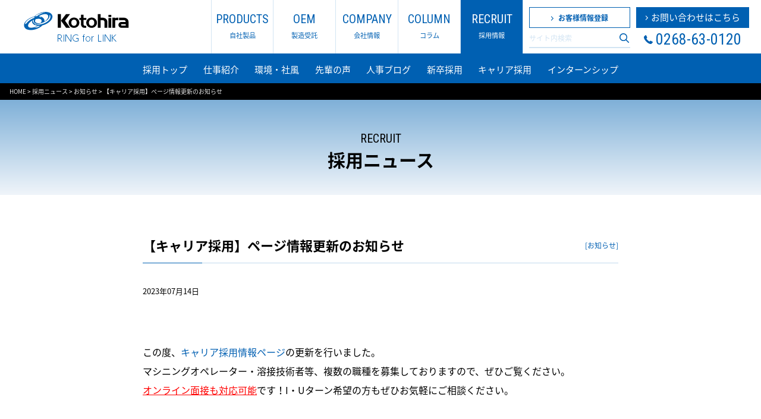

--- FILE ---
content_type: text/html; charset=UTF-8
request_url: https://www.kotohira.biz/recruit/news/%E3%80%90%E3%82%AD%E3%83%A3%E3%83%AA%E3%82%A2%E6%8E%A1%E7%94%A8%E3%80%91%E3%83%9A%E3%83%BC%E3%82%B8%E6%83%85%E5%A0%B1%E3%82%92%E6%9B%B4%E6%96%B0%E3%81%AE%E3%81%8A%E7%9F%A5%E3%82%89%E3%81%9B/
body_size: 8483
content:
<!DOCTYPE html>
<html lang="ja" class="no-js">
<head>
<!-- Google Tag Manager -->
<script>(function(w,d,s,l,i){w[l]=w[l]||[];w[l].push({'gtm.start':
new Date().getTime(),event:'gtm.js'});var f=d.getElementsByTagName(s)[0],
j=d.createElement(s),dl=l!='dataLayer'?'&l='+l:'';j.async=true;j.src=
'https://www.googletagmanager.com/gtm.js?id='+i+dl;f.parentNode.insertBefore(j,f);
})(window,document,'script','dataLayer','GTM-5NNFCRL4');</script>
<!-- End Google Tag Manager -->
<meta charset="UTF-8">
<meta http-equiv="X-UA-Compatible" content="IE=edge, chrome=1" />
<meta http-equiv="content-type" content="text/html; charset=UTF-8" />
<meta http-equiv="content-language" content="ja">

<link rel="apple-touch-icon" href="apple-touch-icon.png">

<meta name="format-detection" content="telephone=no">

<meta name="viewport" content="width=device-width, initial-scale=1.0, minimum-scale = 1.0, maximum-scale = 1.0, user-scalable = no">  
<!--[if lt IE 9]>
<script src="https://www.kotohira.biz/wp/wp-content/themes/kotohira/js/html5.js"></script>
<![endif]-->
<!-------------------------------------------------------------------------------------------->

<!-------------------------------------------------------------------------------------------->
<!-- CSS -->
<link rel="stylesheet" href="https://www.kotohira.biz/wp/wp-content/themes/kotohira/common/css/import.css" media="print,screen" />
<script src="https://api.html5media.info/1.1.5/html5media.min.js"></script>
<script src="https://ajax.googleapis.com/ajax/libs/jquery/2.1.1/jquery.min.js"></script>
<script src="https://ajax.googleapis.com/ajax/libs/jqueryui/1/jquery-ui.min.js"></script>
<script src="https://www.kotohira.biz/wp/wp-content/themes/kotohira/common/js/jquery.inview.min.js"></script>
<script src="https://www.kotohira.biz/wp/wp-content/themes/kotohira/common/js/jquery.tel.js"></script>
<script src="https://www.kotohira.biz/wp/wp-content/themes/kotohira/common/js/config.js"></script>
<script src="https://www.kotohira.biz/wp/wp-content/themes/kotohira/common/js/jquery.inview.min.js"></script>
<link rel="stylesheet" href="https://www.kotohira.biz/wp/wp-content/themes/kotohira/common/css/swiper.min.css" media="print,screen" />
<link rel="stylesheet" href="https://www.kotohira.biz/wp/wp-content/themes/kotohira/common/css/home.css" media="print,screen" />
<link href="https://fonts.googleapis.com/css?family=Roboto+Condensed" rel="stylesheet">
<link href="https://fonts.googleapis.com/css?family=EB+Garamond" rel="stylesheet">
<script type="text/javascript" src="https://ajaxzip3.github.io/ajaxzip3.js"></script>
<script type="text/javascript">
$(function(){
  $('#zip').keyup(function(event){
    AjaxZip3.zip2addr(this,'','pref','addr');
  })
})
</script>
<title>【キャリア採用】ページ情報更新のお知らせ | コトヒラ工業株式会社</title>
<meta name='robots' content='max-image-preview:large' />
	<style>img:is([sizes="auto" i], [sizes^="auto," i]) { contain-intrinsic-size: 3000px 1500px }</style>
	<script type="text/javascript" id="wpp-js" src="https://www.kotohira.biz/wp/wp-content/plugins/wordpress-popular-posts/assets/js/wpp.min.js?ver=7.3.6" data-sampling="0" data-sampling-rate="100" data-api-url="https://www.kotohira.biz/wp-json/wordpress-popular-posts" data-post-id="24076" data-token="d5b5553f8f" data-lang="0" data-debug="0"></script>
<link rel="alternate" type="application/rss+xml" title="コトヒラ工業株式会社 &raquo; 【キャリア採用】ページ情報更新のお知らせ のコメントのフィード" href="https://www.kotohira.biz/recruit/news/%e3%80%90%e3%82%ad%e3%83%a3%e3%83%aa%e3%82%a2%e6%8e%a1%e7%94%a8%e3%80%91%e3%83%9a%e3%83%bc%e3%82%b8%e6%83%85%e5%a0%b1%e3%82%92%e6%9b%b4%e6%96%b0%e3%81%ae%e3%81%8a%e7%9f%a5%e3%82%89%e3%81%9b/feed/" />
<script type="text/javascript">
/* <![CDATA[ */
window._wpemojiSettings = {"baseUrl":"https:\/\/s.w.org\/images\/core\/emoji\/16.0.1\/72x72\/","ext":".png","svgUrl":"https:\/\/s.w.org\/images\/core\/emoji\/16.0.1\/svg\/","svgExt":".svg","source":{"concatemoji":"https:\/\/www.kotohira.biz\/wp\/wp-includes\/js\/wp-emoji-release.min.js?ver=6.8.3"}};
/*! This file is auto-generated */
!function(s,n){var o,i,e;function c(e){try{var t={supportTests:e,timestamp:(new Date).valueOf()};sessionStorage.setItem(o,JSON.stringify(t))}catch(e){}}function p(e,t,n){e.clearRect(0,0,e.canvas.width,e.canvas.height),e.fillText(t,0,0);var t=new Uint32Array(e.getImageData(0,0,e.canvas.width,e.canvas.height).data),a=(e.clearRect(0,0,e.canvas.width,e.canvas.height),e.fillText(n,0,0),new Uint32Array(e.getImageData(0,0,e.canvas.width,e.canvas.height).data));return t.every(function(e,t){return e===a[t]})}function u(e,t){e.clearRect(0,0,e.canvas.width,e.canvas.height),e.fillText(t,0,0);for(var n=e.getImageData(16,16,1,1),a=0;a<n.data.length;a++)if(0!==n.data[a])return!1;return!0}function f(e,t,n,a){switch(t){case"flag":return n(e,"\ud83c\udff3\ufe0f\u200d\u26a7\ufe0f","\ud83c\udff3\ufe0f\u200b\u26a7\ufe0f")?!1:!n(e,"\ud83c\udde8\ud83c\uddf6","\ud83c\udde8\u200b\ud83c\uddf6")&&!n(e,"\ud83c\udff4\udb40\udc67\udb40\udc62\udb40\udc65\udb40\udc6e\udb40\udc67\udb40\udc7f","\ud83c\udff4\u200b\udb40\udc67\u200b\udb40\udc62\u200b\udb40\udc65\u200b\udb40\udc6e\u200b\udb40\udc67\u200b\udb40\udc7f");case"emoji":return!a(e,"\ud83e\udedf")}return!1}function g(e,t,n,a){var r="undefined"!=typeof WorkerGlobalScope&&self instanceof WorkerGlobalScope?new OffscreenCanvas(300,150):s.createElement("canvas"),o=r.getContext("2d",{willReadFrequently:!0}),i=(o.textBaseline="top",o.font="600 32px Arial",{});return e.forEach(function(e){i[e]=t(o,e,n,a)}),i}function t(e){var t=s.createElement("script");t.src=e,t.defer=!0,s.head.appendChild(t)}"undefined"!=typeof Promise&&(o="wpEmojiSettingsSupports",i=["flag","emoji"],n.supports={everything:!0,everythingExceptFlag:!0},e=new Promise(function(e){s.addEventListener("DOMContentLoaded",e,{once:!0})}),new Promise(function(t){var n=function(){try{var e=JSON.parse(sessionStorage.getItem(o));if("object"==typeof e&&"number"==typeof e.timestamp&&(new Date).valueOf()<e.timestamp+604800&&"object"==typeof e.supportTests)return e.supportTests}catch(e){}return null}();if(!n){if("undefined"!=typeof Worker&&"undefined"!=typeof OffscreenCanvas&&"undefined"!=typeof URL&&URL.createObjectURL&&"undefined"!=typeof Blob)try{var e="postMessage("+g.toString()+"("+[JSON.stringify(i),f.toString(),p.toString(),u.toString()].join(",")+"));",a=new Blob([e],{type:"text/javascript"}),r=new Worker(URL.createObjectURL(a),{name:"wpTestEmojiSupports"});return void(r.onmessage=function(e){c(n=e.data),r.terminate(),t(n)})}catch(e){}c(n=g(i,f,p,u))}t(n)}).then(function(e){for(var t in e)n.supports[t]=e[t],n.supports.everything=n.supports.everything&&n.supports[t],"flag"!==t&&(n.supports.everythingExceptFlag=n.supports.everythingExceptFlag&&n.supports[t]);n.supports.everythingExceptFlag=n.supports.everythingExceptFlag&&!n.supports.flag,n.DOMReady=!1,n.readyCallback=function(){n.DOMReady=!0}}).then(function(){return e}).then(function(){var e;n.supports.everything||(n.readyCallback(),(e=n.source||{}).concatemoji?t(e.concatemoji):e.wpemoji&&e.twemoji&&(t(e.twemoji),t(e.wpemoji)))}))}((window,document),window._wpemojiSettings);
/* ]]> */
</script>
<style id='wp-emoji-styles-inline-css' type='text/css'>

	img.wp-smiley, img.emoji {
		display: inline !important;
		border: none !important;
		box-shadow: none !important;
		height: 1em !important;
		width: 1em !important;
		margin: 0 0.07em !important;
		vertical-align: -0.1em !important;
		background: none !important;
		padding: 0 !important;
	}
</style>
<link rel='stylesheet' id='contact-form-7-css' href='https://www.kotohira.biz/wp/wp-content/plugins/contact-form-7/includes/css/styles.css?ver=6.1.3' type='text/css' media='all' />
<link rel='stylesheet' id='wordpress-popular-posts-css-css' href='https://www.kotohira.biz/wp/wp-content/plugins/wordpress-popular-posts/assets/css/wpp.css?ver=7.3.6' type='text/css' media='all' />
<link rel="https://api.w.org/" href="https://www.kotohira.biz/wp-json/" /><link rel="EditURI" type="application/rsd+xml" title="RSD" href="https://www.kotohira.biz/wp/xmlrpc.php?rsd" />
<meta name="generator" content="WordPress 6.8.3" />
<link rel="canonical" href="https://www.kotohira.biz/recruit/news/%e3%80%90%e3%82%ad%e3%83%a3%e3%83%aa%e3%82%a2%e6%8e%a1%e7%94%a8%e3%80%91%e3%83%9a%e3%83%bc%e3%82%b8%e6%83%85%e5%a0%b1%e3%82%92%e6%9b%b4%e6%96%b0%e3%81%ae%e3%81%8a%e7%9f%a5%e3%82%89%e3%81%9b/" />
<link rel='shortlink' href='https://www.kotohira.biz/?p=24076' />
<link rel="alternate" title="oEmbed (JSON)" type="application/json+oembed" href="https://www.kotohira.biz/wp-json/oembed/1.0/embed?url=https%3A%2F%2Fwww.kotohira.biz%2Frecruit%2Fnews%2F%25e3%2580%2590%25e3%2582%25ad%25e3%2583%25a3%25e3%2583%25aa%25e3%2582%25a2%25e6%258e%25a1%25e7%2594%25a8%25e3%2580%2591%25e3%2583%259a%25e3%2583%25bc%25e3%2582%25b8%25e6%2583%2585%25e5%25a0%25b1%25e3%2582%2592%25e6%259b%25b4%25e6%2596%25b0%25e3%2581%25ae%25e3%2581%258a%25e7%259f%25a5%25e3%2582%2589%25e3%2581%259b%2F" />
<link rel="alternate" title="oEmbed (XML)" type="text/xml+oembed" href="https://www.kotohira.biz/wp-json/oembed/1.0/embed?url=https%3A%2F%2Fwww.kotohira.biz%2Frecruit%2Fnews%2F%25e3%2580%2590%25e3%2582%25ad%25e3%2583%25a3%25e3%2583%25aa%25e3%2582%25a2%25e6%258e%25a1%25e7%2594%25a8%25e3%2580%2591%25e3%2583%259a%25e3%2583%25bc%25e3%2582%25b8%25e6%2583%2585%25e5%25a0%25b1%25e3%2582%2592%25e6%259b%25b4%25e6%2596%25b0%25e3%2581%25ae%25e3%2581%258a%25e7%259f%25a5%25e3%2582%2589%25e3%2581%259b%2F&#038;format=xml" />
            <style id="wpp-loading-animation-styles">@-webkit-keyframes bgslide{from{background-position-x:0}to{background-position-x:-200%}}@keyframes bgslide{from{background-position-x:0}to{background-position-x:-200%}}.wpp-widget-block-placeholder,.wpp-shortcode-placeholder{margin:0 auto;width:60px;height:3px;background:#dd3737;background:linear-gradient(90deg,#dd3737 0%,#571313 10%,#dd3737 100%);background-size:200% auto;border-radius:3px;-webkit-animation:bgslide 1s infinite linear;animation:bgslide 1s infinite linear}</style>
            </head><body id="recruit" class="news newsPost newsList %e3%80%90%e3%82%ad%e3%83%a3%e3%83%aa%e3%82%a2%e6%8e%a1%e7%94%a8%e3%80%91%e3%83%9a%e3%83%bc%e3%82%b8%e6%83%85%e5%a0%b1%e3%82%92%e6%9b%b4%e6%96%b0%e3%81%ae%e3%81%8a%e7%9f%a5%e3%82%89%e3%81%9b">
<link rel="stylesheet" href="https://www.kotohira.biz/wp/wp-content/themes/kotohira/common/css/recruit2.css" media="print,screen" />
<!-- Google Tag Manager (noscript) -->
<noscript><iframe src="https://www.googletagmanager.com/ns.html?id=GTM-PJTG2ZR" height="0" width="0" style="display:none;visibility:hidden"></iframe></noscript>
<!-- End Google Tag Manager (noscript) -->
<!--header-->
<header>
	<div id="header-wrapper">
        <div id="logo"><a href="https://www.kotohira.biz/">コトヒラ工業株式会社</a></div>
        <div class="header-inner">
            <!--globalNav-->
            <nav id="globalNav">
                <ul>
                    <li><a href="https://www.kotohira.biz/products/">PRODUCTS<span>自社製品</span></a></li>
                    <li><a href="https://www.kotohira.biz/oem/top/">OEM<span>製造受託</span></a></li>
                    <li><a href="https://www.kotohira.biz/company/outline/">COMPANY<span>会社情報</span></a></li>
					<li><a href="https://www.kotohira.biz/column/">COLUMN<span>コラム</span></a></li>
                    <li><a href="https://www.kotohira.biz/recruit/">RECRUIT<span>採用情報</span></a></li>
                </ul>
            </nav>
            <div id="header-search" class="clearfix">
                <a href="https://www.kotohira.biz/regist/" class="btn"><span class="btn-inner">お客様情報登録</span></a>
                <form role="search" method="get" class="search-form" action="https://www.kotohira.biz/">
                    <label>
                        <input type="search" class="search-field" placeholder="サイト内検索" value="" name="s" />
                    </label>
                    <button type="submit" class="search-submit"><span>サイト内検索</span></button>
                </form>
            </div>
            <div id="header-contact2">
                <a href="https://www.kotohira.biz/contact/" class="btn"><span class="btn-inner">お問い合わせはこちら</span></a>
                <div>
                    <span class="tel-link tel-link2">0268-63-0120</span>
                </div>
            </div>
        </div>
        <div id="panel-btn"><div id="panel-btn-icon"></div></div>
        <div class="clearfix panel">
            <nav>
                <ul>
                    <li><a href="https://www.kotohira.biz/products/">PRODUCTS<span>自社製品</span></a></li>
                    <li><a href="https://www.kotohira.biz/oem/top/">OEM<span>製造受託</span></a></li>
                    <li><a href="https://www.kotohira.biz/company/outline/">COMPANY<span>会社情報</span></a></li>
					<li><a href="https://www.kotohira.biz/column/">COLUMN<span>コラム</span></a></li>
                    <li><a href="https://www.kotohira.biz/recruit/">RECRUIT<span>採用情報</span></a></li>
                </ul>
            </nav>
            <div id="header-search2" class="panel_btn">
                <a href="https://www.kotohira.biz/regist/" class="btn"><span class="btn-inner">お客様情報登録</span></a>
                <form role="search" method="get" class="search-form" action="https://www.kotohira.biz/">
                    <label>
                        <input type="search" class="search-field" placeholder="サイト内検索" value="" name="s" />
                    </label>
                    <button type="submit" class="search-submit"><span>サイト内検索</span></button>
                </form>
            </div>
            <div class="panel_btn">
                <a class="tel_js" href="tel:0268630001"><em>0268-63-0001</em></a>
                <a href="https://www.kotohira.biz/contact/" class="btn"><span class="btn-inner">お問い合わせフォーム</span></a>
            </div>
        </div>
    </div>
    <nav id="subNav">
        <ul class="column-flex">
            <li><a href="https://www.kotohira.biz/recruit/">採用トップ</a></li>
            <li><a href="https://www.kotohira.biz/recruit/work">仕事紹介</a></li>
            <li><a href="https://www.kotohira.biz/recruit/culture">環境・社風</a></li>
            <li><a href="https://www.kotohira.biz/recruit#voice">先輩の声</a></li>
			<li><a href="https://www.kotohira.biz/recruit/blog/">人事ブログ</a></li>
            <li><a href="https://www.kotohira.biz/recruit/graduates/">新卒採用</a></li>
            <li><a href="https://www.kotohira.biz/recruit/carrer/">キャリア採用</a></li>
            <li><a href="https://www.kotohira.biz/recruit/internship/">インターンシップ</a></li>
        </ul>
    </nav>
    <div class="breadcrumbs" typeof="BreadcrumbList" vocab="https://schema.org/">
        <!-- Breadcrumb NavXT 7.4.1 -->
<span property="itemListElement" typeof="ListItem"><a property="item" typeof="WebPage" title="Go to コトヒラ工業株式会社." href="https://www.kotohira.biz" class="home" ><span property="name">HOME</span></a><meta property="position" content="1"></span> &gt; <span property="itemListElement" typeof="ListItem"><a property="item" typeof="WebPage" title="Go to 採用ニュース." href="https://www.kotohira.biz/recruit/news/" class="archive post-recruit-news-archive" ><span property="name">採用ニュース</span></a><meta property="position" content="2"></span> &gt; <span property="itemListElement" typeof="ListItem"><a property="item" typeof="WebPage" title="Go to the お知らせ カテゴリー archives." href="https://www.kotohira.biz/recruit/news/cat/info/" class="taxonomy recruit-news-cat" ><span property="name">お知らせ</span></a><meta property="position" content="3"></span> &gt; <span class="post post-recruit-news current-item">【キャリア採用】ページ情報更新のお知らせ</span>    </div>
</header>


    <div class="pagetitle"><h1 class="title1"><span>RECRUIT</span>採用ニュース</h1></div>
    <!-- main -->
    <main>
		<article>
    
            <section class="wrapper clearfix">
                <div class="clearfix entry-list">
                    <h2 class="title2"><span>【キャリア採用】ページ情報更新のお知らせ</span>
					<a href="https://www.kotohira.biz/recruit/news/cat/info/">[お知らせ]</a>                    </h2>
                    <div class="post_date">2023年07月14日</div>
                </div>
                <div class="entry clearfix">                
                                        <div class="body_box"><p>この度、<a href="https://www.kotohira.biz/wp/recruit/carrer/">キャリア採用情報ページ</a>の更新を行いました。<br>マシニングオペレーター・溶接技術者等、複数の職種を募集しておりますので、ぜひご覧ください。<br><span style="text-decoration: underline; color: #ff0000;">オンライン面接も対応可能</span>です！I・Uターン希望の方もぜひお気軽にご相談ください。</p></div>
                </div>
                
                <div class="pagenate">
                    <div class="left"><a href="https://www.kotohira.biz/recruit/news/%e3%80%90%e4%ba%ba%e4%ba%8b%e3%83%96%e3%83%ad%e3%82%b0%e3%80%91%e6%8a%95%e7%a8%bf%e3%81%ae%e3%81%8a%e7%9f%a5%e3%82%89%e3%81%9b/" rel="next">&lt</a></div>
                    <div class="right"><a href="https://www.kotohira.biz/recruit/news/%e3%80%902025%e5%b9%b4%e5%8d%92%e6%a5%ad%e3%81%ae%e6%96%b9%e3%80%91%e5%a4%8f%e6%9c%9f%e3%82%a4%e3%83%b3%e3%82%bf%e3%83%bc%e3%83%b3%e3%82%b7%e3%83%83%e3%83%97%e3%81%ae%e3%81%8a%e7%9f%a5%e3%82%89/" rel="prev">&gt;</a></div>
                    <div class="center"><a href="../">採用ニューストップへ</a></div>
                </div>
            </section>

        </article>
    </main>
<!-- footer -->
<footer id="footer-wrapper">
    <div class="footer-top">
       	<h2>コトヒラ工業に関する<br />ご相談はお気軽に<br />お問い合わせください。</h2>
        <div class="footer_sec column-flex">
            <div class="footer-topL">
                <div><span class="tel-link">0268-63-0001</span><small>受付時間／平日9:00～17:00</small></div>
            </div>
            <div class="footer-topR">
                <div><a href="https://www.kotohira.biz/contact/" class="btn"><span class="btn-inner">お問い合わせフォーム</span></a></div>
            </div>
        </div>
    </div>
    <nav>
        <div id="acMenu" class="acMenuOpen">サービス一覧</div>
        <div class="footer_sec column-flex" id="footer_link">
            <div class="column-flex footer_navL">
                <div>
                    <h2>PRODUCTS</h2>
                    <ul>
                        <li><a href="https://www.kotohira.biz/products/#link-clean">クリーンルーム機器</a></li>
                        <li><a href="https://www.kotohira.biz/products/#link-dust">小型集塵・集煙機器</a></li>
                        <li><a href="https://www.kotohira.biz/products/#link-sanitary">長靴・短靴衛生機器</a></li>
                        <li><a href="https://www.kotohira.biz/products/#link-jiasui">電解水関連機器</a></li>
                        <li><a href="https://www.kotohira.biz/products/#link-ozone">小型脱臭器</a></li>
                    </ul>
                </div>
                <div>
                    <ul>
                        <li><a href="https://www.kotohira.biz/products/#link-sterilize">殺菌ロッカー・殺菌庫</a></li>
                        <li><a href="https://www.kotohira.biz/products/#link-experimental">実験研究用機器</a></li>
                        <li><a href="https://www.kotohira.biz/products/#link-biotoilet">バイオトイレ</a></li>
                        <li><a href="https://www.kotohira.biz/products/#link-ski">スキー関連製品</a></li>
                    </ul>
                </div>
                <div>
                    <h2>OEM</h2>
                    <ul>
                        <li><a href="https://www.kotohira.biz/oem/top/">製造受託トップ</a></li>
                        <li><a href="https://www.kotohira.biz/oem/flow/">社内一貫生産体制</a></li>
                        <li><a href="https://www.kotohira.biz/oem/facility/">設備</a></li>
                        <li><a href="https://www.kotohira.biz/oem/technical/">技術力</a></li>
                        <li><a href="https://www.kotohira.biz/oem/production_control/">生産管理・品質保証体制</a></li>
                        <li><a href="https://www.kotohira.biz/oem/case/">加工事例</a></li>
                        <li><a href="https://www.kotohira.biz/oem/faq/">よくある質問</a></li>
                        <li><a href="https://www.kotohira.biz/oem/interview/hashimoto/">インタビュー</a></li>
                    </ul>
                </div>
            </div>
            <div class="column-flex footer_navR">
                <div>
                    <h2>COMPANY</h2>
                    <ul>
                        <li><a href="https://www.kotohira.biz/company/outline/">会社概要</a></li>
                        <li><a href="https://www.kotohira.biz/company/activity/">社外活動</a></li>
                        <li><a href="https://www.kotohira.biz/company/society/">社会・環境活動(CSR)</a></li>
                        <li><a href="https://www.kotohira.biz/company/procurement/">資材調達</a></li>
                        <li><a href="https://www.kotohira.biz/company/health/">健康経営</a></li>
                    </ul>
                </div>
                <div>
                    <h2>RECRUIT</h2>
                    <ul>
                        <li><a href="https://www.kotohira.biz/recruit/">採用情報</a></li>
                        <li><a href="https://www.kotohira.biz/recruit/graduates/">新卒採用</a></li>
                        <li><a href="https://www.kotohira.biz/recruit/carrer/">キャリア採用</a></li>
                        <li><a href="https://www.kotohira.biz/recruit/internship/">インターンシップ</a></li>
                    </ul>
                </div>
                <div>
                    <h2>CONTACT</h2>
                    <ul>
                        <li><a href="https://www.kotohira.biz/contact/">お問い合わせ</a></li>
                        <li><a href="https://www.ipros.jp/search/catalog/%E3%82%B3%E3%83%88%E3%83%92%E3%83%A9%E5%B7%A5%E6%A5%AD/" class="link" target="_blank">カタログ請求</a></li>
                    </ul>
                </div>
                <div class="footer_nav_last">
                    <ul>
                        <li><a href="https://www.kotohira.biz/news/">新着情報</a></li>
                        <li><a href="https://www.kotohira.biz/regist/">お客様情報登録</a></li>
                        <li><a href="https://www.kotohira.biz/help/">このサイトについて</a></li>
                        <li><a href="https://www.kotohira.biz/privacy/">プライバシーポリシー</a></li>
                        <li><a href="https://www.kotohira.biz/sitemap/">サイトマップ</a></li>
                    </ul>
                </div>
            </div>
        </div>
    </nav>
    <div class="footer-bottom">
        <h2><img src="/wp/wp-content/themes/kotohira/common/img/logo2.svg" alt="Kotohira" width="142" height="25"/></h2>
        <p>本社：〒389-0512 長野県東御市滋野乙1320<span>TEL.0268-63-0001(代) FAX.0268-63-0111</span></p>
        <div class="footer-copyright"><small>copyright 2017 kotohira. all rights reserved.</small></div>
    </div>
</footer>

<div class="bottom_nav">
    <nav class="column-flex">
        <a href="https://www.kotohira.biz/contact/"><span>お問い合わせ</span></a>
        <a href="tel:0268630001"><em>0268-63-0001</em></a>
    </nav>
</div>
<script>
$(function() {
//$('.bottom_nav').css('opacity', 0);
$('#footer-wrapper').on('inview', function(event, isInView, visiblePartX, visiblePartY) {
	if (isInView) {
		$('.bottom_nav').stop().animate({opacity: 0}, 500);
	}
	else {
		$('.bottom_nav').stop().animate({opacity: 1}, 500);
	}
});
});
</script>


<script type="speculationrules">
{"prefetch":[{"source":"document","where":{"and":[{"href_matches":"\/*"},{"not":{"href_matches":["\/wp\/wp-*.php","\/wp\/wp-admin\/*","\/wp\/wp-content\/uploads\/*","\/wp\/wp-content\/*","\/wp\/wp-content\/plugins\/*","\/wp\/wp-content\/themes\/kotohira\/*","\/*\\?(.+)"]}},{"not":{"selector_matches":"a[rel~=\"nofollow\"]"}},{"not":{"selector_matches":".no-prefetch, .no-prefetch a"}}]},"eagerness":"conservative"}]}
</script>
<script type="text/javascript" src="https://www.kotohira.biz/wp/wp-includes/js/dist/hooks.min.js?ver=4d63a3d491d11ffd8ac6" id="wp-hooks-js"></script>
<script type="text/javascript" src="https://www.kotohira.biz/wp/wp-includes/js/dist/i18n.min.js?ver=5e580eb46a90c2b997e6" id="wp-i18n-js"></script>
<script type="text/javascript" id="wp-i18n-js-after">
/* <![CDATA[ */
wp.i18n.setLocaleData( { 'text direction\u0004ltr': [ 'ltr' ] } );
/* ]]> */
</script>
<script type="text/javascript" src="https://www.kotohira.biz/wp/wp-content/plugins/contact-form-7/includes/swv/js/index.js?ver=6.1.3" id="swv-js"></script>
<script type="text/javascript" id="contact-form-7-js-translations">
/* <![CDATA[ */
( function( domain, translations ) {
	var localeData = translations.locale_data[ domain ] || translations.locale_data.messages;
	localeData[""].domain = domain;
	wp.i18n.setLocaleData( localeData, domain );
} )( "contact-form-7", {"translation-revision-date":"2025-10-29 09:23:50+0000","generator":"GlotPress\/4.0.3","domain":"messages","locale_data":{"messages":{"":{"domain":"messages","plural-forms":"nplurals=1; plural=0;","lang":"ja_JP"},"This contact form is placed in the wrong place.":["\u3053\u306e\u30b3\u30f3\u30bf\u30af\u30c8\u30d5\u30a9\u30fc\u30e0\u306f\u9593\u9055\u3063\u305f\u4f4d\u7f6e\u306b\u7f6e\u304b\u308c\u3066\u3044\u307e\u3059\u3002"],"Error:":["\u30a8\u30e9\u30fc:"]}},"comment":{"reference":"includes\/js\/index.js"}} );
/* ]]> */
</script>
<script type="text/javascript" id="contact-form-7-js-before">
/* <![CDATA[ */
var wpcf7 = {
    "api": {
        "root": "https:\/\/www.kotohira.biz\/wp-json\/",
        "namespace": "contact-form-7\/v1"
    }
};
/* ]]> */
</script>
<script type="text/javascript" src="https://www.kotohira.biz/wp/wp-content/plugins/contact-form-7/includes/js/index.js?ver=6.1.3" id="contact-form-7-js"></script>
</body>
</html>

--- FILE ---
content_type: text/css
request_url: https://www.kotohira.biz/wp/wp-content/themes/kotohira/common/css/import.css
body_size: 70
content:
@import url(https://fonts.googleapis.com/earlyaccess/notosansjapanese.css);
@import url("common.css");
@import url("template.css");
@import url("construction.css");
@import url("style.css");


--- FILE ---
content_type: text/css
request_url: https://www.kotohira.biz/wp/wp-content/themes/kotohira/common/css/home.css
body_size: 4110
content:
@charset "utf-8";


/*-----loader-----*/
.loader { margin: 20px auto; font-size: 10px; position: relative; text-indent: -9999em; border-top: 0.1em solid rgba(255,255,255,0.3); border-right: 0.1em solid rgba(255,255,255,0.3); border-bottom: 0.1em solid rgba(255,255,255,0.3); border-left: 0.1em solid #FFF; -webkit-transform: translateZ(0); -ms-transform: translateZ(0); transform: translateZ(0); -webkit-animation: load8 1.1s infinite linear; animation: load8 1.1s infinite linear; }
.loader,
.loader:after { border-radius: 50%; width: 10em; height: 10em; }
@-webkit-keyframes load8 {
  0% { -webkit-transform: rotate(0deg); transform: rotate(0deg); }
  100% { -webkit-transform: rotate(360deg); transform: rotate(360deg); }
}
@keyframes load8 {
  0% { -webkit-transform: rotate(0deg); transform: rotate(0deg); }
  100% { -webkit-transform: rotate(360deg); transform: rotate(360deg); }
}

#loader-bg { display:none; position:fixed; width:100%; height:100%; top:0px; left:0px; z-index:10000; background:#0062B2;}
#loader { display:none; position:fixed; top:50%; left:50%; width:200px; height:200px; margin-top:-100px; margin-left:-100px; text-align:center; color:#fff; z-index:2; }
@media screen and (max-width:767px){
	#loader-bg {background-size:125%;}
}

.home_sec { max-width:1100px; margin:0 auto;}
@media screen and (max-width:1100px){
	.home_sec { max-width:90%; margin:0 auto;}
}

/*viewer*/
.viewer { margin: 0 auto; width: 100%; position: relative; overflow: hidden; z-index:-100;}
.viewer ul { width: 100%; overflow: hidden; position: relative; vertical-align: bottom;}
.viewer ul li { top: 0; left: 0; width: 100%; position: absolute; vertical-align:bottom;}
.viewer ul li img { width: 100%; height:auto; }
.viewer .btnPrev,
.viewer .btnNext { margin-top: -25px; top: 50%; width: 50px; height: 50px; position: absolute; z-index: 101; }
.viewer .btnPrev { left: 10px; background: #ccc url(../img/btnPrev.jpg) no-repeat center center;}
.viewer .btnNext { right: 10px; background: #ccc url(../img/btnNext.jpg) no-repeat center center;}
.viewer ul:after { content: "."; height: 0; clear: both; display: block; visibility: hidden; }

/*.swiper*/
.swiper-container, .swiper-slide { width:100%; height:220px;}
.swiper-button-next, .swiper-button-prev { position: absolute; top:-40px; width: 40px; height: 40px; margin-top: 0px; z-index: 10; cursor: pointer; -moz-background-size: 40px 40px; -webkit-background-size: 40px 40px; background-size: 40px 40px; background-position: center; background-repeat: no-repeat;}
.swiper-button-prev { background:url(../img/swiper-button-next.svg) no-repeat 0 0; left:190px;}
.swiper-button-next { background:url(../img/swiper-button-prev.svg) no-repeat 0 0; left:150px;}
.swiper-button-prev:hover { background:url(../img/swiper-button-next2.svg) no-repeat 0 0; left:190px;}
.swiper-button-next:hover { background:url(../img/swiper-button-prev2.svg) no-repeat 0 0; left:150px;}
@media screen and (max-width:900px){
	.swiper-container, .swiper-slide { width:100%; height:auto;}
}
@media screen and (max-width:600px){
	.swiper-button-next, .swiper-button-prev { top:0px;}
}


/*slider*/
#slider { position:relative; width:100%;}
#lead { position:absolute; top:25%; width:100%; box-sizing:border-box; margin:0 auto; text-align:center; }
#lead h2 { font-family:'eb garamond', sans-serif; font-size:5.375rem; line-height:100%; margin:0 0 20px 0; padding:0; text-align:center; color:#fff; letter-spacing:0.15em;}
#lead p { margin:0; padding:0; line-height:180%; font-size:1.1rem; text-align:center; color:#fff;}
@media screen and (max-width:1240px){
	#lead { position:absolute; top:25%; left:0; width:100%; box-sizing:border-box; margin:0;}
	#lead h2 { font-size:3.6rem;}
}
@media screen and (max-width:900px){
	#lead h2 { font-size:3.0rem;}
}
@media screen and (max-width:750px){
	#lead { top:15%; padding:0 5%;}
}
@media screen and (max-width:600px){
	#lead { top:4%; padding:0 5%;}
	#lead h2 { font-size:1.5rem; text-align:left;}
	#lead p { font-size:0.813rem; text-align:left;}
}


#slider img { max-width:100%; height:auto;}
.slider { height:220px; margin-top:-220px;}
.sliderL { width:50%!important; background:#fff; position:relative; box-sizing:border-box; }
.sliderL h2 { width:150px; height:40px; background:#0062B2; color:#fff; font-family: 'Roboto Condensed', sans-serif; line-height:100%; font-size:1.25em; text-align:center; box-sizing:border-box; line-height:100%; padding:9px 0 0 0; position:absolute; top:-40px; left:0;}
.sliderL .slider_conts { display:block; color:#333; text-decoration:none; text-align:left;}
.sliderL .slider_conts h3 { width:auto; display:inline-block; margin:0; padding:0; line-height:100%; border-radius:50px 50px 50px 50px; -moz-border-radius:50px 50px 50px 50px; -webkit-border-radius:50px 50px 50px 50px; border:1px solid #ccc; font-size:0.69em; padding:5px 10px 4px;}
.sliderL .slider_conts h4 { font-size:1.375em; color:#0060B2; line-height:140%; margin:0; padding:0; font-weight:bold; margin:12px 0 20px 0;}
/*.sliderL .slider_conts:hover h4 { color:#337FC1;}*/
.sliderL .slider_conts p { font-size:0.813em; line-height:180%; margin:0; padding:0;}
.sliderL-PH { width:180px; margin:0 40px 0 0; text-align:center; box-sizing:border-box; float:right; padding-top:25px;}
.sliderL-txt { widht: -webkit-calc(100% - 240px); width: -moz-calc(100% - 240px); width: calc(100% - 240px); padding:30px 0 0 40px; box-sizing:border-box; float:left; }
.sliderR { width:50%; background:rgba(0,0,0,.5); box-sizing:border-box; padding:40px; text-align:left;}
.sliderR h2 { color:#fff; font-family: 'Roboto Condensed', sans-serif; margin:0 0 30px 0; padding:0; line-height:100%; font-size:1.25em;}
.sliderR h2 a { position:absolute; line-height:100%; color:#fff; font-size:0.75rem; margin:3px 0 0 20px; font-weight:normal; background:url(../img/arrow_wh.svg) no-repeat 0 60%; padding:0 0 0 8px; line-height:100%; }
.sliderR h2 a:hover { text-decoration:underline; filter:alpha(style=0,opacity=100); opacity:1;}
.sliderR dl { clear:both; color:#fff; font-size:0.875em; margin:0; padding:0 0 13px 0;}
.sliderR dl a { color:#fff;}
.sliderR dl a:hover { text-decoration:underline; filter:alpha(style=0,opacity=100); opacity:1;}
.sliderR dl dt { line-height:160%; margin:0; padding:0; width:9.5em; float:left;}
.sliderR dl dd { line-height:160%; margin:0; padding:0 0 0 9.5em;}
.sliderR dl:last-child { padding-bottom:0;}
@media screen and (max-width:1220px){
	.slider { margin-top:0px; height:auto;}
	.sliderL-PH { width:140px; margin:30px 20px 0 0; text-align:center; box-sizing:border-box; float:right;}
	.sliderL-txt { widht: -webkit-calc(100% - 180px); width: -moz-calc(100% - 180px); width: calc(100% - 180px); padding:30px 0 0 20px; box-sizing:border-box; float:left; }
	.sliderR { background:rgba(0,0,0,1); padding:20px;}
	.sliderR h2 { margin:0 0 15px 0;}
	.sliderR dl { padding:0 0 10px 0;}
	.sliderR dl dt { line-height:160%; margin:0; padding:0; width:auto; float:none; font-size:0.69rem;}
	.sliderR dl dd { line-height:160%; margin:0; padding:0;}
}
@media screen and (max-width:600px){
	.slider column-flex { display:block;}
	.slider { margin-top:0px; height:auto;}
	.sliderL { width:100%!important; margin:0 auto; padding-bottom:20px;}
	.sliderL h2 { width:150px; height:40px; font-size:1.25em; padding:9px 0 0 0; position:static;}
	.sliderL .slider_conts h4 { font-size:1.25em;}
	.sliderL-PH { width:33%; margin:0 5% 0 0;}
	.sliderL-txt { widht: -webkit-calc(100% - 38%); width: -moz-calc(100% - 38%); width: calc(100% - 38%); padding:15px 2% 0 5%;}
	.sliderR { width:100%; padding:20px 5%;}
	.sliderR h2 { font-size:1.25em;}
	.sliderR dl { padding:0 0 13px 0;}
	.sliderR dl dt { margin:0 0 5px 0; font-size:0.69rem;}
}


.title {font-size:1.8rem; font-weight: bold; color: #333; line-height:100%; margin-bottom:1em; font-family:'Roboto Condensed', sans-serif; margin:0 0 30px 0; padding:0; text-align:center;}
.title span { display:block; font-size:0.8rem; line-height:100%; margin:14px 0 0 0;}
@media screen and (max-width:600px){
	.title {font-size:1.875rem; margin:0 0 30px 0;}
}

.column-flex.home_EXHIBITION .home_EXHIBITION_box { width:48%; box-sizing:border-box; padding:0 25px 25px; text-align:left; position:relative; margin-bottom:40px;}
.column-flex.home_EXHIBITION .home_EXHIBITION_box:nth-last-child(-n+2) { /*margin-bottom:0px;*/}
.column-flex.home_EXHIBITION .home_EXHIBITION_box h3 { font-family:'Roboto Condensed', sans-serif; font-size:2rem; color:#999; position:absolute; top:-0.9rem; }
.column-flex.home_EXHIBITION .home_EXHIBITION_box h4 { color:#005FB2; font-weight:bold; font-size:1.125rem; margin:0 0 15px 0; position:relative; padding:35px 0 0 0;}
.column-flex.home_EXHIBITION .home_EXHIBITION_box h4:after { display:inline-block; content:""; width:9px; height:1em; background:url(../img/link_bl.svg) no-repeat 0 60%; margin-left:5px; }
.column-flex.home_EXHIBITION .home_EXHIBITION_box.home_EXHIBITION_box01 { width:100%;}
.nakaguro { margin-left:-0.25em; margin-right:-0.2em;}
@media screen and (max-width:600px){
	.column-flex.home_EXHIBITION { display:block;}
	.column-flex.home_EXHIBITION .home_EXHIBITION_box { width:100%; margin:0 auto 30px; padding:0 15px 15px;}
	.column-flex.home_EXHIBITION .home_EXHIBITION_box:nth-last-child(2) { margin-bottom:30px;}
	.column-flex.home_EXHIBITION .home_EXHIBITION_box:nth-last-child(1) { margin-bottom:0px;}
	.column-flex.home_EXHIBITION .home_EXHIBITION_box h3 { font-size:2rem;}
	.column-flex.home_EXHIBITION .home_EXHIBITION_box h4 { padding:30px 0 0 0; line-height:140%;}
	.column-flex.home_EXHIBITION .home_EXHIBITION_box:last-child { margin:0 auto;}
}


.column-flex.home_EXHIBITION .home_EXHIBITION_box dl { clear:both; margin:0; padding:0 0 5px 0; font-size:0.813rem; color:#333;}
.column-flex.home_EXHIBITION .home_EXHIBITION_box dl dt { line-height:160%; margin:0 0 0 0; padding:0; width:3.5em; float:left;}
.column-flex.home_EXHIBITION .home_EXHIBITION_box dl dd { line-height:160%; margin:0 0 0 0; padding:0 0 0 3.5em;}
.column-flex.home_EXHIBITION .home_EXHIBITION_box dl:last-child { padding-bottom:0;}

.column-flex2.home_PRODUCTS a { display:block; width:20%; text-decoration:none; margin:0 0 50px 0;}
.column-flex2.home_PRODUCTS a img { width:200px; height:auto;}
/*.column-flex2.home_PRODUCTS a:first-child { margin:0 0 50px 0;}
.column-flex2.home_PRODUCTS a:nth-child(6) { margin:0 0 50px 0;}*/
.column-flex2.home_PRODUCTS a h2 { color:#0060B2; font-weight:bold!important; font-size:1.125rem!important; margin:20px 0 15px; text-align:center;}
/*.column-flex2.home_PRODUCTS a:hover h2 { color:#337FC1;}*/
/*.column-flex2.home_PRODUCTS a p { color:#333!important; line-height:180%; font-size:0.875em; text-align:center; margin:0;}*/
@media screen and (max-width:1100px){
	.column-flex2.home_PRODUCTS { padding-bottom:30px;}
 	.column-flex2.home_PRODUCTS::after{ content:""; display: block; width:30%;}
	.column-flex2.home_PRODUCTS a { display:block; width:33.33%; text-decoration:none; margin:0 0 25px 0;}
	.column-flex2.home_PRODUCTS a img { max-width:80%; height:auto; margin:0 auto; display:block;}
	.column-flex2.home_PRODUCTS a h2 { font-size:1rem!important; margin:15px 0 10px; text-align:center; letter-spacing:-0.02rem;}
	.column-flex2.home_PRODUCTS a p { line-height:180%; font-size:0.75em; margin:0; padding:0;}
}
@media screen and (max-width:600px){
	.column-flex2.home_PRODUCTS { padding-bottom:15px;}
 	.column-flex2.home_PRODUCTS::after{display:none;}
	.column-flex2.home_PRODUCTS a { width:48%;}
}

main section#home_oem { padding:40px 0 70px; display:block; background:#EAF2F9; margin:120px auto 0; text-align:center;}
main section#home_oem h3 { color:#333; font-size:1.5rem; line-height:100%; font-weight:bold; margin:0 auto 40px; padding:0;}
main section#home_oem h4 { color:#333; font-size:0.938rem; line-height:180%; margin:0 0 40px 0; padding:0;}
.home_oem { width:1100px; margin:0 auto; background:url(../img/top/oem01.png) no-repeat 0 100%, url(../img/top/oem02.png) no-repeat 100% 100%;}
.home_oem_flow { width:430px; margin:50px auto 80px;}
.home_oem_flow div { display:table; background:#333; width:86px; height:86px; border-radius:43px 43px 43px 43px; -moz-border-radius:43px 43px 43px 43px; -webkit-border-radius:43px 43px 43px 43px; color:#fff; text-align:center; font-size:1.125rem; line-height:120%; position:relative;}
.home_oem_flow div span { display:table-cell; vertical-align:middle;}
.home_oem_flow div:after { display:inline-block; content:""; width:7px; height:15px; background:url(../img/arrow_bk.svg) no-repeat 0 50%; position:absolute; top:50%; right:-19px; margin-top:-8px;}
.home_oem_flow div:last-child:after { display:none;}
@media screen and (max-width:1220px){
	.home_oem { width:100%; margin:0 auto; background:url(../img/top/oem01.png) no-repeat 0 92%, url(../img/top/oem02.png) no-repeat 100% 88%;}
	main section#home_oem h4 { font-size:0.875rem; line-height:180%; margin:0; padding:0 0 150px 0;}
}
@media screen and (max-width:900px){
	main section#home_oem { padding:40px 0 50px; margin:60px auto 0; background: rgb(217,232,244);
background: -moz-linear-gradient(top,  rgba(217,232,244,1) 0%, rgba(255,255,255,1) 50%, rgba(255,255,255,1) 50%);
background: -webkit-linear-gradient(top,  rgba(217,232,244,1) 0%,rgba(255,255,255,1) 50%,rgba(255,255,255,1) 50%);
background: linear-gradient(to bottom,  rgba(217,232,244,1) 0%,rgba(255,255,255,1) 50%,rgba(255,255,255,1) 50%);
filter: progid:DXImageTransform.Microsoft.gradient( startColorstr='#d9e8f4', endColorstr='#ffffff',GradientType=0 );}
	main section#home_oem h3 { font-size:1.375rem; line-height:160%; font-weight:bold; margin:0 auto 20px; padding:0;}
	.home_oem { width:90%; margin:0 auto; background:url(../img/top/oem01.png) no-repeat 0 85%, url(../img/top/oem02.png) no-repeat 100% 85%; background-size:140px 105px, 140px 105px;}
	main section#home_oem h4 { font-size:0.875rem; line-height:180%; margin:0; padding:0 0 130px 0;}
	.home_oem_flow { width:340px; margin:0px auto 40px; padding:40px 0 0 0;}
	.home_oem_flow div { display:table; background:#333; width:70px; height:70px; border-radius:35px 35px 35px 35px; -moz-border-radius:35px 35px 35px 35px; -webkit-border-radius:35px 35px 35px 35px; color:#fff; text-align:center; font-size:1.125rem; line-height:120%; position:relative;}
	.home_oem_flow div:after { display:inline-block; content:""; width:7px; height:15px; background:url(../img/arrow_bk.svg) no-repeat 0 50%; position:absolute; top:50%; right:-14px; margin-top:-8px;}
}
@media screen and (max-width:600px){
	main section#home_oem h3 { font-size:1.25rem; text-align:left;}
	main section#home_oem h4 { text-align:left;}
	.home_oem { width:90%; margin:0 auto; background:url(../img/top/oem01.png) no-repeat 0 82%, url(../img/top/oem02.png) no-repeat 100% 82%; background-size:140px 105px, 140px 105px;}
	.home_oem_flow { width:320px; margin:0px auto 40px; padding:130px 0 0 0;}
	.home_oem_flow div { width:70px; height:70px; border-radius:35px 35px 35px 35px; -moz-border-radius:35px 35px 35px 35px; -webkit-border-radius:35px 35px 35px 35px;}
	.home_oem_flow div:after { right:-11px;}
}
@media screen and (max-width:360px){
	.home_oem { width:90%; margin:0 auto; background:url(../img/top/oem01.png) no-repeat 0 85%, url(../img/top/oem02.png) no-repeat 100% 85%; background-size:120px 90px, 120px 90px;}
	.home_oem_flow { width:260px; margin:0px auto 20px;}
	.home_oem_flow div { width:54px; height:54px; border-radius:27px 27px 27px 27px; -moz-border-radius:27px 27px 27px 27px; -webkit-border-radius:27px 27px 27px 27px; font-size:1rem;}
	.home_oem_flow div:after { right:-11px; margin-top:-8px;}
}





#home_banner { border-top:1px solid #D9E8F4; padding:100px 0 80px 0!important; margin:100px auto 0; text-decoration:none; text-align:center;}
#home_banner h2 { font-size:1.2rem; font-weight: bold; line-height:100%; font-family:'Roboto Condensed', sans-serif; margin:20px 0 0 0; padding:0; color:#333; text-align:center;}
#home_banner h2 span { display:block; font-size:0.75rem; line-height:100%; margin:10px 0 0 0; color:#333;}
/*#home_banner a:hover h2 { color:#555;}
#home_banner a:hover h2 span { color:#555;}*/

#home_banner .home_banner_ph img { width:320px; height:auto;}
@media screen and (max-width:1220px){
	#home_banner { padding:35px 0 35px 0!important; margin:35px auto 0!important;}
	#home_banner a { width:33.33%; display: -webkit-flex; display: flex; -webkit-flex-wrap: wrap; flex-wrap: wrap; -webkit-box-pack: justify; justify-content: space-between; margin-bottom:20px;}
	#home_banner .home_banner_ph { width:90%; height:auto; margin:0 auto;}
	#home_banner .home_banner_ph img { width:100%;}
	#home_banner h2 { font-size:1.375rem; line-height:100%; margin:20px auto 0; padding:0; width:90%;}
	#home_banner h2 span { display:block; font-size:0.75rem; line-height:100%; margin:10px 0 0 0; color:#333;}
}
@media screen and (max-width:600px){
	#home_banner { padding:35px 0 0 0; margin:35px auto 0;}
	#home_banner a { width:100%; display: -webkit-flex; display: flex; -webkit-flex-wrap: wrap; flex-wrap: wrap; -webkit-box-pack: justify; justify-content: space-between; margin-bottom:20px;}
	#home_banner .home_banner_ph { width:48%; height:auto;}
	#home_banner .home_banner_ph img { width:100%;}
	#home_banner h2 { font-size:1.375rem; line-height:100%; margin:0; padding:0; text-align:left; width:48%;}
	#home_banner h2 span { display:block; font-size:0.75rem; line-height:100%; margin:10px 0 0 0; color:#333;}
}


--- FILE ---
content_type: text/css
request_url: https://www.kotohira.biz/wp/wp-content/themes/kotohira/common/css/recruit2.css
body_size: 5408
content:
header #subNav ul { width:800px;}
@media screen and (max-width:900px){
	header #subNav ul { width:90%;}
}
@media screen and (max-width:800px){
	header #subNav ul li a { font-size: .8rem;}
}
@media screen and (max-width:700px){
	header #subNav ul li a { font-size: .71rem;}
}
@media screen and (max-width:600px){
	header #subNav ul { width:100%;}
}

#recruit article {font-feature-settings: "palt"; width:800px;margin:0 auto;padding-top: 0;}
#recruit.blog.entry article { padding-top:70px;}
#recruit.graduates article { padding-top:70px;}
#recruit.facilities article { padding-top:70px;}
#recruit.fresh_policy article { padding-top:70px;}
#recruit.entryform article { padding-top:70px;}
#recruit.internship article { padding-top:70px;}
#recruit.index article { width:auto; }
@media screen and (max-width:900px){
	#recruit article { width:90%; margin:0 auto;}
	#recruit.blog.entry article { padding-top:40px;}
	#recruit.graduates article { padding-top:40px;}
	#recruit.facilities article { padding-top:40px;}
	#recruit.fresh_policy article { padding-top:40px;}
	#recruit.entryform article { padding-top:40px;}
	#recruit.internship article { padding-top:40px;}
}

.company-rented-house { margin:0; padding:0;}
.company-rented-house li { display:inline-block; box-sizing:border-box;}
.company-rented-house li p { font-size:.813rem; text-align:center; margin:0;}
@media screen and (max-width:600px){
	.company-rented-house li { width:49%; padding:0%; margin:0 0 20px 0;}
	.company-rented-house li img { max-width:100%; height:auto;}
}

/* new */
@import url('https://fonts.googleapis.com/css?family=EB+Garamond');

#recruit_main,#recruit_main2 { position:relative;}
#recruit_main img ,#recruit_main2 img { width:100%; height:auto;}
.recruit_main_txt { position:absolute; top:0; left:0; text-align:center; width:100%; color:#fff; height:100%; margin:0; padding:0;}
.recruit_main_txt .recruit_title {position:absolute; width:100%;top:50%;margin-top:-50px;}
#recruit_main2 .recruit_main_txt .recruit_title { margin-top:-30px;}
#recruit_main2 .recruit_main_txt .recruit_title .font-eb{/* font-size: 2.82rem; */}
.voice_main .recruit_main_txt .recruit_title .font-eb {font-size: 2.82rem;display: inline-block;margin-right: .25em;}
.recruit_title_top {font-size: 1.8rem;font-weight:bold;line-height:145%;display:block;position:absolute;top: 50%;width: 100%;letter-spacing: .1em;margin-top: -150px;}
.recruit_title_top span {font-size:1.25rem;display:block;font-family: 'Roboto Condensed', sans-serif;font-weight: normal;letter-spacing: 0;}
@media screen and (max-width:900px){
	.recruit_title_top {font-size:1.875rem;transform: translateY(-50%);-webkit- transform: translateY(-50%);top:50%;margin: 0;}
}
@media screen and (max-width:600px){
	.recruit_main_txt {}
	.recruit_main_txt .recruit_title{ margin-top:-40px;}
	.recruit_title_top {font-size:1.375rem;line-height:145%;}
}

.font-eb {font-family: 'eb garamond', sans-serif !important;}
.recruit_title_top span.font-eb {font-family:'eb garamond', sans-serif;font-size:5.375rem;line-height:100%;margin:0 0 20px 0;padding:0;text-align: center !important;color:#fff;letter-spacing:.15em;}
@media screen and (max-width:1240px){
	.recruit_title_top span.font-eb { font-size:3.6rem;}
}
@media screen and (max-width:900px){
	.recruit_title_top span.font-eb {font-size: 2.5rem;}
}
@media screen and (max-width:600px){
}

.recruit_title {text-align:center;font-size: 75%;margin-bottom: 2em;}
.recruit_title .font-eb {font-size: 3.8rem;margin-bottom: .25em;letter-spacing: .05em;}
.recruit_title span{display:block;}
.recruit_title_line {font-family: "Hiragino Mincho Pro","ÃƒÆ’Ã†â€™Ãƒâ€ Ã¢â‚¬â„¢ÃƒÆ’Ã¢â‚¬Å¡Ãƒâ€šÃ‚Â£ÃƒÆ’Ã†â€™ÃƒÂ¢Ã¢â€šÂ¬Ã‚Â ÃƒÆ’Ã‚Â¢ÃƒÂ¢Ã¢â‚¬Å¡Ã‚Â¬ÃƒÂ¢Ã¢â‚¬Å¾Ã‚Â¢ÃƒÆ’Ã†â€™Ãƒâ€šÃ‚Â¢ÃƒÆ’Ã‚Â¢ÃƒÂ¢Ã¢â€šÂ¬Ã…Â¡Ãƒâ€šÃ‚Â¬ÃƒÆ’Ã‚Â¢ÃƒÂ¢Ã¢â€šÂ¬Ã…Â¾Ãƒâ€šÃ‚Â¢ÃƒÆ’Ã†â€™Ãƒâ€ Ã¢â‚¬â„¢ÃƒÆ’Ã¢â‚¬Å¡Ãƒâ€šÃ‚Â£ÃƒÆ’Ã†â€™ÃƒÂ¢Ã¢â€šÂ¬Ã‚Â ÃƒÆ’Ã‚Â¢ÃƒÂ¢Ã¢â‚¬Å¡Ã‚Â¬ÃƒÂ¢Ã¢â‚¬Å¾Ã‚Â¢ÃƒÆ’Ã†â€™ÃƒÂ¢Ã¢â€šÂ¬Ã…Â¡ÃƒÆ’Ã¢â‚¬Å¡Ãƒâ€šÃ‚Â©ÃƒÆ’Ã†â€™Ãƒâ€ Ã¢â‚¬â„¢ÃƒÆ’Ã¢â‚¬Å¡Ãƒâ€šÃ‚Â£ÃƒÆ’Ã†â€™Ãƒâ€šÃ‚Â¢ÃƒÆ’Ã‚Â¢ÃƒÂ¢Ã¢â€šÂ¬Ã…Â¡Ãƒâ€šÃ‚Â¬ÃƒÆ’Ã¢â‚¬Â¦Ãƒâ€šÃ‚Â¡ÃƒÆ’Ã†â€™ÃƒÂ¢Ã¢â€šÂ¬Ã…Â¡ÃƒÆ’Ã¢â‚¬Å¡Ãƒâ€šÃ‚Â®ÃƒÆ’Ã†â€™Ãƒâ€ Ã¢â‚¬â„¢ÃƒÆ’Ã¢â‚¬Å¡Ãƒâ€šÃ‚Â£ÃƒÆ’Ã†â€™ÃƒÂ¢Ã¢â€šÂ¬Ã‚Â ÃƒÆ’Ã‚Â¢ÃƒÂ¢Ã¢â‚¬Å¡Ã‚Â¬ÃƒÂ¢Ã¢â‚¬Å¾Ã‚Â¢ÃƒÆ’Ã†â€™ÃƒÂ¢Ã¢â€šÂ¬Ã‚Â¦ÃƒÆ’Ã¢â‚¬Å¡Ãƒâ€šÃ‚Â½ÃƒÆ’Ã†â€™Ãƒâ€ Ã¢â‚¬â„¢ÃƒÆ’Ã¢â‚¬Å¡Ãƒâ€šÃ‚Â¦ÃƒÆ’Ã†â€™ÃƒÂ¢Ã¢â€šÂ¬Ã‚Â¹ÃƒÆ’Ã¢â‚¬Â¦ÃƒÂ¢Ã¢â€šÂ¬Ã…â€œÃƒÆ’Ã†â€™ÃƒÂ¢Ã¢â€šÂ¬Ã‚Â¦ÃƒÆ’Ã¢â‚¬Å¡Ãƒâ€šÃ‚Â½ÃƒÆ’Ã†â€™Ãƒâ€ Ã¢â‚¬â„¢ÃƒÆ’Ã¢â‚¬Å¡Ãƒâ€šÃ‚Â¦ÃƒÆ’Ã†â€™ÃƒÂ¢Ã¢â€šÂ¬Ã‚Â¦ÃƒÆ’Ã‚Â¢ÃƒÂ¢Ã¢â‚¬Å¡Ã‚Â¬Ãƒâ€¦Ã¢â‚¬Å“ÃƒÆ’Ã†â€™ÃƒÂ¢Ã¢â€šÂ¬Ã…Â¡ÃƒÆ’Ã¢â‚¬Å¡Ãƒâ€šÃ‚Â ProN W6", "HiraMinProN-W6", "HGÃƒÆ’Ã†â€™Ãƒâ€ Ã¢â‚¬â„¢ÃƒÆ’Ã¢â‚¬Å¡Ãƒâ€šÃ‚Â¦ÃƒÆ’Ã†â€™ÃƒÂ¢Ã¢â€šÂ¬Ã‚Â¹ÃƒÆ’Ã¢â‚¬Â¦ÃƒÂ¢Ã¢â€šÂ¬Ã…â€œÃƒÆ’Ã†â€™ÃƒÂ¢Ã¢â€šÂ¬Ã‚Â¦ÃƒÆ’Ã¢â‚¬Å¡Ãƒâ€šÃ‚Â½ÃƒÆ’Ã†â€™Ãƒâ€ Ã¢â‚¬â„¢ÃƒÆ’Ã¢â‚¬Å¡Ãƒâ€šÃ‚Â¦ÃƒÆ’Ã†â€™ÃƒÂ¢Ã¢â€šÂ¬Ã‚Â¦ÃƒÆ’Ã‚Â¢ÃƒÂ¢Ã¢â‚¬Å¡Ã‚Â¬Ãƒâ€¦Ã¢â‚¬Å“ÃƒÆ’Ã†â€™ÃƒÂ¢Ã¢â€šÂ¬Ã…Â¡ÃƒÆ’Ã¢â‚¬Å¡Ãƒâ€šÃ‚ÂE", "ÃƒÆ’Ã†â€™Ãƒâ€ Ã¢â‚¬â„¢ÃƒÆ’Ã¢â‚¬Å¡Ãƒâ€šÃ‚Â¯ÃƒÆ’Ã†â€™ÃƒÂ¢Ã¢â€šÂ¬Ã…Â¡ÃƒÆ’Ã¢â‚¬Å¡Ãƒâ€šÃ‚Â¼ÃƒÆ’Ã†â€™ÃƒÂ¢Ã¢â€šÂ¬Ã…Â¡ÃƒÆ’Ã¢â‚¬Å¡Ãƒâ€šÃ‚Â­ÃƒÆ’Ã†â€™Ãƒâ€ Ã¢â‚¬â„¢ÃƒÆ’Ã¢â‚¬Å¡Ãƒâ€šÃ‚Â¯ÃƒÆ’Ã†â€™ÃƒÂ¢Ã¢â€šÂ¬Ã…Â¡ÃƒÆ’Ã¢â‚¬Å¡Ãƒâ€šÃ‚Â¼ÃƒÆ’Ã†â€™ÃƒÂ¢Ã¢â€šÂ¬Ã…Â¡ÃƒÆ’Ã¢â‚¬Å¡Ãƒâ€šÃ‚Â³ ÃƒÆ’Ã†â€™Ãƒâ€ Ã¢â‚¬â„¢ÃƒÆ’Ã¢â‚¬Å¡Ãƒâ€šÃ‚Â¯ÃƒÆ’Ã†â€™ÃƒÂ¢Ã¢â€šÂ¬Ã…Â¡ÃƒÆ’Ã¢â‚¬Å¡Ãƒâ€šÃ‚Â¼ÃƒÆ’Ã†â€™ÃƒÂ¢Ã¢â€šÂ¬Ã…Â¡ÃƒÆ’Ã¢â‚¬Å¡Ãƒâ€šÃ‚Â°ÃƒÆ’Ã†â€™Ãƒâ€ Ã¢â‚¬â„¢ÃƒÆ’Ã¢â‚¬Å¡Ãƒâ€šÃ‚Â¦ÃƒÆ’Ã†â€™ÃƒÂ¢Ã¢â€šÂ¬Ã‚Â¹ÃƒÆ’Ã¢â‚¬Â¦ÃƒÂ¢Ã¢â€šÂ¬Ã…â€œÃƒÆ’Ã†â€™ÃƒÂ¢Ã¢â€šÂ¬Ã‚Â¦ÃƒÆ’Ã¢â‚¬Å¡Ãƒâ€šÃ‚Â½ÃƒÆ’Ã†â€™Ãƒâ€ Ã¢â‚¬â„¢ÃƒÆ’Ã¢â‚¬Å¡Ãƒâ€šÃ‚Â¦ÃƒÆ’Ã†â€™ÃƒÂ¢Ã¢â€šÂ¬Ã‚Â¦ÃƒÆ’Ã‚Â¢ÃƒÂ¢Ã¢â‚¬Å¡Ã‚Â¬Ãƒâ€¦Ã¢â‚¬Å“ÃƒÆ’Ã†â€™ÃƒÂ¢Ã¢â€šÂ¬Ã…Â¡ÃƒÆ’Ã¢â‚¬Å¡Ãƒâ€šÃ‚Â", "MS PMincho", "MS ÃƒÆ’Ã†â€™Ãƒâ€ Ã¢â‚¬â„¢ÃƒÆ’Ã¢â‚¬Å¡Ãƒâ€šÃ‚Â¦ÃƒÆ’Ã†â€™ÃƒÂ¢Ã¢â€šÂ¬Ã‚Â¹ÃƒÆ’Ã¢â‚¬Â¦ÃƒÂ¢Ã¢â€šÂ¬Ã…â€œÃƒÆ’Ã†â€™ÃƒÂ¢Ã¢â€šÂ¬Ã‚Â¦ÃƒÆ’Ã¢â‚¬Å¡Ãƒâ€šÃ‚Â½ÃƒÆ’Ã†â€™Ãƒâ€ Ã¢â‚¬â„¢ÃƒÆ’Ã¢â‚¬Å¡Ãƒâ€šÃ‚Â¦ÃƒÆ’Ã†â€™ÃƒÂ¢Ã¢â€šÂ¬Ã‚Â¦ÃƒÆ’Ã‚Â¢ÃƒÂ¢Ã¢â‚¬Å¡Ã‚Â¬Ãƒâ€¦Ã¢â‚¬Å“ÃƒÆ’Ã†â€™ÃƒÂ¢Ã¢â€šÂ¬Ã…Â¡ÃƒÆ’Ã¢â‚¬Å¡Ãƒâ€šÃ‚Â", serif;text-align: center;font-size: 2.2rem;margin-bottom: 1.5em;border-bottom: solid 3px #0062B2;padding-bottom: .8em;}
@media screen and (max-width:900px){
	.recruit_title .font-eb {font-size: 2.5rem;}
}
@media screen and (max-width:600px){
	.recruit_title_line { font-size:1.8rem;}
}

.white_box { background:#fff;}
.white_box_left { background:#fff;}
.white_box_right { background:#fff;}
.blue_box {background: rgb(114,177,214);background: -moz-linear-gradient(-45deg, rgba(114,177,214,1) 0%, rgba(0,98,178,1) 100%);background: -webkit-linear-gradient(-45deg, rgba(114,177,214,1) 0%,rgba(0,98,178,1) 100%);background: linear-gradient(135deg, rgba(114,177,214,1) 0%,rgba(0,98,178,1) 100%);filter: progid:DXImageTransform.Microsoft.gradient( startColorstr='#72b1d6', endColorstr='#0062b2',GradientType=1 );color: #fff;padding: 20px 30px;}
.blue-s-box {background: rgb(114,177,214);background: -moz-linear-gradient(-45deg, rgba(114,177,214,1) 0%, rgba(0,98,178,1) 100%);background: -webkit-linear-gradient(-45deg, rgba(114,177,214,1) 0%,rgba(0,98,178,1) 100%);background: linear-gradient(135deg, rgba(114,177,214,1) 0%,rgba(0,98,178,1) 100%);filter: progid:DXImageTransform.Microsoft.gradient( startColorstr='#72b1d6', endColorstr='#0062b2',GradientType=1 );color: #fff;padding: .5em;font-size: .88rem;line-height: 1;display: block;text-align: center;font-weight:  normal;margin-bottom: .5em;width: 12em;border-radius: 1em;}
.reverse_box {flex-direction: row-reverse;}
@media screen and (max-width:900px){
	.blue_box {padding:5%;}
}

.recruit_2col {}
.recruit_2col .recruit_col {width: 50%;}
.recruit_2col .recruit_col_cu {width:46%;margin-bottom: 60px;}
.recruit_3col { justify-content: center!important;}
.recruit_3col .recruit_col { width:calc(100%/3);}
.recruit_4col {}
.recruit_4col .recruit_col { width:25%;}
.recruit_col { position: relative;}
.recruit_col img {z-index:1;position: relative; width:100%; height:auto;}
.recruit_col .recruit_title {  position: relative;z-index:5;}
.recruit_col .blue_box {position: relative;z-index:10;}
.recruit_news {width: 710px;padding: 45px 45px 0;position: relative;margin: -150px auto 90px;}
.recruit_news dl { clear:both; font-size:.875em; margin:0; padding:0 0 13px 0;}
.recruit_news dl a {}
.recruit_news dl a:hover { text-decoration:underline; filter:alpha(style=0,opacity=100); opacity:1;}
.recruit_news dl dt { line-height:160%; margin:0; padding:0; width:9.5em; float:left;}
.recruit_news dl dd { line-height:160%; margin:0; padding:0 0 0 9.5em;}
.recruit_news dl:last-child { padding-bottom:0;}
.recruit_news .recruit_title .font-eb {font-size: 1.8rem;}
@media screen and (max-width:1220px){
	.recruit_news dl { padding:0 0 10px 0;}
	.recruit_news dl dt { line-height:160%; margin:0; padding:0; width:auto; float:none; font-size:.69rem;}
	.recruit_news dl dd { line-height:160%; margin:0; padding:0;}
}
@media screen and (max-width:900px){
	.recruit_2col .recruit_col { width:100%;}
	.recruit_2col .recruit_col_cu {width:100%;margin-bottom: 0;}
	.recruit_3col .recruit_col { width:100%; margin-bottom:5%;}
	.recruit_4col .recruit_col { width:50%; margin-bottom:5%;}
	.recruit_news {margin: 0 auto 60px;width: 90%;padding: 5% 0 0;}
}
@media screen and (max-width:600px){
	.recruit_4col .recruit_col { width:90%; margin: 0 auto 5%;}
	.recruit_newsdl { padding:0 0 13px 0;}
	.recruit_news dl dt { margin:0 0 5px 0; font-size:.69rem;}
}

.recruit_read { position: relative;}
.recruit_read  img {position: relative;z-index:1;width: 100%;height: auto;}
.recruit_read h2 {position: absolute;z-index:5;text-align: left;top: 72%;left: 50%;margin: -350px 0 0 -550px;width: 1100px;}
.recruit_read h2 span{font-size: 2.0rem;font-family: "Hiragino Mincho Pro","ÃƒÆ’Ã†â€™Ãƒâ€ Ã¢â‚¬â„¢ÃƒÆ’Ã¢â‚¬Å¡Ãƒâ€šÃ‚Â£ÃƒÆ’Ã†â€™ÃƒÂ¢Ã¢â€šÂ¬Ã‚Â ÃƒÆ’Ã‚Â¢ÃƒÂ¢Ã¢â‚¬Å¡Ã‚Â¬ÃƒÂ¢Ã¢â‚¬Å¾Ã‚Â¢ÃƒÆ’Ã†â€™Ãƒâ€šÃ‚Â¢ÃƒÆ’Ã‚Â¢ÃƒÂ¢Ã¢â€šÂ¬Ã…Â¡Ãƒâ€šÃ‚Â¬ÃƒÆ’Ã‚Â¢ÃƒÂ¢Ã¢â€šÂ¬Ã…Â¾Ãƒâ€šÃ‚Â¢ÃƒÆ’Ã†â€™Ãƒâ€ Ã¢â‚¬â„¢ÃƒÆ’Ã¢â‚¬Å¡Ãƒâ€šÃ‚Â£ÃƒÆ’Ã†â€™ÃƒÂ¢Ã¢â€šÂ¬Ã‚Â ÃƒÆ’Ã‚Â¢ÃƒÂ¢Ã¢â‚¬Å¡Ã‚Â¬ÃƒÂ¢Ã¢â‚¬Å¾Ã‚Â¢ÃƒÆ’Ã†â€™ÃƒÂ¢Ã¢â€šÂ¬Ã…Â¡ÃƒÆ’Ã¢â‚¬Å¡Ãƒâ€šÃ‚Â©ÃƒÆ’Ã†â€™Ãƒâ€ Ã¢â‚¬â„¢ÃƒÆ’Ã¢â‚¬Å¡Ãƒâ€šÃ‚Â£ÃƒÆ’Ã†â€™Ãƒâ€šÃ‚Â¢ÃƒÆ’Ã‚Â¢ÃƒÂ¢Ã¢â€šÂ¬Ã…Â¡Ãƒâ€šÃ‚Â¬ÃƒÆ’Ã¢â‚¬Â¦Ãƒâ€šÃ‚Â¡ÃƒÆ’Ã†â€™ÃƒÂ¢Ã¢â€šÂ¬Ã…Â¡ÃƒÆ’Ã¢â‚¬Å¡Ãƒâ€šÃ‚Â®ÃƒÆ’Ã†â€™Ãƒâ€ Ã¢â‚¬â„¢ÃƒÆ’Ã¢â‚¬Å¡Ãƒâ€šÃ‚Â£ÃƒÆ’Ã†â€™ÃƒÂ¢Ã¢â€šÂ¬Ã‚Â ÃƒÆ’Ã‚Â¢ÃƒÂ¢Ã¢â‚¬Å¡Ã‚Â¬ÃƒÂ¢Ã¢â‚¬Å¾Ã‚Â¢ÃƒÆ’Ã†â€™ÃƒÂ¢Ã¢â€šÂ¬Ã‚Â¦ÃƒÆ’Ã¢â‚¬Å¡Ãƒâ€šÃ‚Â½ÃƒÆ’Ã†â€™Ãƒâ€ Ã¢â‚¬â„¢ÃƒÆ’Ã¢â‚¬Å¡Ãƒâ€šÃ‚Â¦ÃƒÆ’Ã†â€™ÃƒÂ¢Ã¢â€šÂ¬Ã‚Â¹ÃƒÆ’Ã¢â‚¬Â¦ÃƒÂ¢Ã¢â€šÂ¬Ã…â€œÃƒÆ’Ã†â€™ÃƒÂ¢Ã¢â€šÂ¬Ã‚Â¦ÃƒÆ’Ã¢â‚¬Å¡Ãƒâ€šÃ‚Â½ÃƒÆ’Ã†â€™Ãƒâ€ Ã¢â‚¬â„¢ÃƒÆ’Ã¢â‚¬Å¡Ãƒâ€šÃ‚Â¦ÃƒÆ’Ã†â€™ÃƒÂ¢Ã¢â€šÂ¬Ã‚Â¦ÃƒÆ’Ã‚Â¢ÃƒÂ¢Ã¢â‚¬Å¡Ã‚Â¬Ãƒâ€¦Ã¢â‚¬Å“ÃƒÆ’Ã†â€™ÃƒÂ¢Ã¢â€šÂ¬Ã…Â¡ÃƒÆ’Ã¢â‚¬Å¡Ãƒâ€šÃ‚Â ProN W6", "HiraMinProN-W6", "HGÃƒÆ’Ã†â€™Ãƒâ€ Ã¢â‚¬â„¢ÃƒÆ’Ã¢â‚¬Å¡Ãƒâ€šÃ‚Â¦ÃƒÆ’Ã†â€™ÃƒÂ¢Ã¢â€šÂ¬Ã‚Â¹ÃƒÆ’Ã¢â‚¬Â¦ÃƒÂ¢Ã¢â€šÂ¬Ã…â€œÃƒÆ’Ã†â€™ÃƒÂ¢Ã¢â€šÂ¬Ã‚Â¦ÃƒÆ’Ã¢â‚¬Å¡Ãƒâ€šÃ‚Â½ÃƒÆ’Ã†â€™Ãƒâ€ Ã¢â‚¬â„¢ÃƒÆ’Ã¢â‚¬Å¡Ãƒâ€šÃ‚Â¦ÃƒÆ’Ã†â€™ÃƒÂ¢Ã¢â€šÂ¬Ã‚Â¦ÃƒÆ’Ã‚Â¢ÃƒÂ¢Ã¢â‚¬Å¡Ã‚Â¬Ãƒâ€¦Ã¢â‚¬Å“ÃƒÆ’Ã†â€™ÃƒÂ¢Ã¢â€šÂ¬Ã…Â¡ÃƒÆ’Ã¢â‚¬Å¡Ãƒâ€šÃ‚ÂE", "ÃƒÆ’Ã†â€™Ãƒâ€ Ã¢â‚¬â„¢ÃƒÆ’Ã¢â‚¬Å¡Ãƒâ€šÃ‚Â¯ÃƒÆ’Ã†â€™ÃƒÂ¢Ã¢â€šÂ¬Ã…Â¡ÃƒÆ’Ã¢â‚¬Å¡Ãƒâ€šÃ‚Â¼ÃƒÆ’Ã†â€™ÃƒÂ¢Ã¢â€šÂ¬Ã…Â¡ÃƒÆ’Ã¢â‚¬Å¡Ãƒâ€šÃ‚Â­ÃƒÆ’Ã†â€™Ãƒâ€ Ã¢â‚¬â„¢ÃƒÆ’Ã¢â‚¬Å¡Ãƒâ€šÃ‚Â¯ÃƒÆ’Ã†â€™ÃƒÂ¢Ã¢â€šÂ¬Ã…Â¡ÃƒÆ’Ã¢â‚¬Å¡Ãƒâ€šÃ‚Â¼ÃƒÆ’Ã†â€™ÃƒÂ¢Ã¢â€šÂ¬Ã…Â¡ÃƒÆ’Ã¢â‚¬Å¡Ãƒâ€šÃ‚Â³ ÃƒÆ’Ã†â€™Ãƒâ€ Ã¢â‚¬â„¢ÃƒÆ’Ã¢â‚¬Å¡Ãƒâ€šÃ‚Â¯ÃƒÆ’Ã†â€™ÃƒÂ¢Ã¢â€šÂ¬Ã…Â¡ÃƒÆ’Ã¢â‚¬Å¡Ãƒâ€šÃ‚Â¼ÃƒÆ’Ã†â€™ÃƒÂ¢Ã¢â€šÂ¬Ã…Â¡ÃƒÆ’Ã¢â‚¬Å¡Ãƒâ€šÃ‚Â°ÃƒÆ’Ã†â€™Ãƒâ€ Ã¢â‚¬â„¢ÃƒÆ’Ã¢â‚¬Å¡Ãƒâ€šÃ‚Â¦ÃƒÆ’Ã†â€™ÃƒÂ¢Ã¢â€šÂ¬Ã‚Â¹ÃƒÆ’Ã¢â‚¬Â¦ÃƒÂ¢Ã¢â€šÂ¬Ã…â€œÃƒÆ’Ã†â€™ÃƒÂ¢Ã¢â€šÂ¬Ã‚Â¦ÃƒÆ’Ã¢â‚¬Å¡Ãƒâ€šÃ‚Â½ÃƒÆ’Ã†â€™Ãƒâ€ Ã¢â‚¬â„¢ÃƒÆ’Ã¢â‚¬Å¡Ãƒâ€šÃ‚Â¦ÃƒÆ’Ã†â€™ÃƒÂ¢Ã¢â€šÂ¬Ã‚Â¦ÃƒÆ’Ã‚Â¢ÃƒÂ¢Ã¢â‚¬Å¡Ã‚Â¬Ãƒâ€¦Ã¢â‚¬Å“ÃƒÆ’Ã†â€™ÃƒÂ¢Ã¢â€šÂ¬Ã…Â¡ÃƒÆ’Ã¢â‚¬Å¡Ãƒâ€šÃ‚Â", "MS PMincho", "MS ÃƒÆ’Ã†â€™Ãƒâ€ Ã¢â‚¬â„¢ÃƒÆ’Ã¢â‚¬Å¡Ãƒâ€šÃ‚Â¦ÃƒÆ’Ã†â€™ÃƒÂ¢Ã¢â€šÂ¬Ã‚Â¹ÃƒÆ’Ã¢â‚¬Â¦ÃƒÂ¢Ã¢â€šÂ¬Ã…â€œÃƒÆ’Ã†â€™ÃƒÂ¢Ã¢â€šÂ¬Ã‚Â¦ÃƒÆ’Ã¢â‚¬Å¡Ãƒâ€šÃ‚Â½ÃƒÆ’Ã†â€™Ãƒâ€ Ã¢â‚¬â„¢ÃƒÆ’Ã¢â‚¬Å¡Ãƒâ€šÃ‚Â¦ÃƒÆ’Ã†â€™ÃƒÂ¢Ã¢â€šÂ¬Ã‚Â¦ÃƒÆ’Ã‚Â¢ÃƒÂ¢Ã¢â‚¬Å¡Ã‚Â¬Ãƒâ€¦Ã¢â‚¬Å“ÃƒÆ’Ã†â€™ÃƒÂ¢Ã¢â€šÂ¬Ã…Â¡ÃƒÆ’Ã¢â‚¬Å¡Ãƒâ€šÃ‚Â", serif;}
.recruit_read .font-eb {font-size: 2.35rem;margin-bottom: .5em;}
.recruit_read_txt {position: relative;z-index:10;width: 710px;padding: 45px 45px 0;position: relative;margin: -100px auto 45px;}
.recruit_youtube {width: 710px;height: 400px;margin: 85px auto 120px;}
.recruit_youtube2 {position: relative;width: 100%;padding-top: 56.25%;}
.recruit_youtube2 iframe {position: absolute;top: 0;right: 0;width: 100% !important;height: 100% !important;}
.recruit_read_txt .name img {width:216px;}
@media screen and (max-width:1220px){
	.recruit_read h2 {width:90%;margin-left:-45%;margin-top: -280px;}
}
@media screen and (max-width:900px){
	.recruit_read h2 {margin-top: 5%;position: relative;margin: 5% auto 30px;left: 0;}
	.recruit_read h2 span{font-size: 1.5rem;}
	.recruit_read .font-eb {font-size: 1.8rem;m;}
	.recruit_read_txt {margin: 5% auto 0;padding: 0;width: 90%;}
	.recruit_youtube {width: 90%;height: auto;margin: 10% auto 10%;}
}
@media screen and (max-width:600px){
}

.recruit_work_cul {width: 1100px; padding-bottom:0;}
.recruit_work_cul .recruit_title { text-align:left;margin:0 0 0 2em}
.recruit_work_cul img{top: -50px;}
.recruit_work_cul .blue_box {margin:-150px 50px 50px;}
.rec_cul { padding-top:50px;}
@media screen and (max-width:1220px){
	.recruit_work_cul {width: 90%;}
}
@media screen and (max-width:900px){
	.recruit_work_cul .blue_box{margin:-150px 5% 5%;}
}

.recruit_blog {margin: 0 auto 100px;}
.recruit_blog .font-eb {font-size: 3.8rem;}
.recruit_blog .news_list dl dt { width:17.2em; float:left; margin:0; padding:11px 0 8px; line-height:140%; position:relative; font-size:0.813rem;}
.recruit_blog .news_list dl dt span { display:block; width:10.5em; position:absolute; top:0.7rem; right:0rem; text-align:center; background:#CCC; font-size:0.69rem;}
.recruit_blog .news_list dl dd { padding:10px 0 10px 16.5em;}
.recruit_blog_btn .products-list-conts { display:block; width:195px; text-decoration:none; margin:0 auto 0; }
@media screen and (max-width:900px){
	.recruit_blog {width: 100%;}
	.recruit_blog .font-eb {font-size: 2.5rem;}
	.recruit_blog .news_list dl dt { width:100%; float:none; margin:0; padding:0 0 8px 0;}
	.recruit_blog .news_list dl dt span { width:auto; position:static; text-align:left; display:inline-block; padding:0 10px; margin-left:10px;}
	.recruit_blog.recruit_blog .news_list dl dd { margin:0; padding:0 0 25px 0; line-height:140%; font-size:90%;}
	.recruit_blog .news_list dl:last-child dd { padding:0 0 0 0;}
	.recruit_blog_btn .products-list-conts { display:block; width:90%; }
}



.recruit_voice_top { padding-bottom:130px; padding-top:80px;}
.recruit_voice_top h3 {font-weight:bold;margin-bottom:1em;}
.recruit_voice_top .font-eb {font-size: 3.8rem;}
.recruit_voice_top .blue_box {margin:-100px 20px 0;font-size: 1.13rem;}
.recruit_voice_top .blue_box span {display:block;font-size: .88rem;}
.voice-sub .column-flex {justify-content: center;}
@media screen and (max-width:900px){
	.recruit_voice_top {padding-bottom: 60px; padding-top:110px;}
	.recruit_voice_top .blue_box { margin:-100px 5% 0;}
	.recruit_voice_top .font-eb {font-size: 2.5rem;}
}

#recruit-nav {width:800px;margin:0 auto; /*padding-bottom: 110px;*/ padding-bottom: 40px;}
.sub_read {width:800px;padding: 60px 0 70px;}
.recruit_work {width: 1100px;}
.recruit_work h2 {font-weight:bold;margin-bottom:1em;font-size: 1.88rem;}
.recruit_work .white_box {padding: 0 95px 0 45px;}
.recruit_work.reverse_box .white_box {padding: 0 45px 0 95px;}
@media screen and (max-width:1220px){
	#recruit-nav,.recruit_work {width: 90%;}
}
@media screen and (max-width:900px){
	#recruit-nav { width:90%;}
	.recruit_work {width: 100%;}
	.sub_read {width:90%;padding: 5% 0 60px;}
	.recruit_work .white_box,.recruit_work.reverse_box .white_box {padding: 5% 0 0 0;}
}

.recruit_culture {width: 1100px}
.recruit_culture h3 {font-weight:bold;margin-bottom: .5em;font-size: 1.25rem;}
.recruit_culture .white_box {padding: 0 0 0 45px;}
.recruit_culture.reverse_box .white_box {padding: 0 45px 0 0px;}
@media screen and (max-width:1220px){
	.recruit_culture {width: 90%;}
}
@media screen and (max-width:900px){
	.recruit_culture.reverse_box .white_box,
	.recruit_culture .white_box {padding: 5% 0;}
}


.voice_main { margin-bottom:100px;}
.voice_main .recruit_main_txt {width:1100px;left:50%;margin-left:-550px;height: auto;top: 50%;transform: translateY(-50%);-webkit- transform: translateY(-50%);}
.voice_main .recruit_main_txt .recruit_title {text-align:left;position: static;margin-top: 0;}
.voice_main .voice_title {text-align:left;font-size: 2.5rem;font-weight:bold;line-height: 1.4;margin-bottom: 1em;}
.voice_main .blue_box {width:26%;font-size: 1.75rem;}
.voice_main_right.voice_main .recruit_main_txt .recruit_title {text-align:right;}
.voice_main_right.voice_main .voice_title { text-align:right;}
.voice_main_right.voice_main .blue_box { margin-left:74%;}
.voice_main .blue_box p { margin-bottom:1em;}
.voice_main .blue_box span {display:block;font-size: 1.0rem;}
.recruit_voice h3 {font-size: 1.75rem;line-height: 1.4;font-weight:  bold;margin-bottom: 1em;}
.recruit_voice_top h3 {font-size: 1.2rem;line-height: 1.4;}
.recruit_voice1,.recruit_voice2,.recruit_voice5{ width:1100px; position:relative; margin:0 auto 80px;}
.recruit_voice1 .white_box_right {padding-left:45px;}
.recruit_voice1 .white_box_left {padding-right:45px;}
.recruit_voice2 { margin-bottom:215px;}
.recruit_voice2 .white_box {padding: 45px 45px 0 45px;width: 62.3%;position:absolute;z-index: 10;left: 0;top:210px;}
.recruit_voice2 .white_box_right {padding: 45px 45px 0 45px;width: 62.3%;position:absolute;z-index: 10;right: 0;top:210px;}
.recruit_voice5 { margin-bottom:215px;}
.recruit_voice5 .white_box {padding: 45px 45px 0 45px;width: 62.3%;position:absolute;z-index: 10;left: 0;top:210px;}
.recruit_voice5 .white_box_right {padding: 45px 45px 0 45px;width: 62.3%;position:absolute;z-index: 10;right: 0;top:210px;}
.recruit_voice3 {position:relative;display:  block; margin-bottom:70px;;}
.recruit_voice3 .recruit_col_img {width:100%;height:auto;position:relative;z-index:1;}
.recruit_voice3 .white_box {padding: 45px 45px 60px 45px;display:block;position: absolute;right: 0;bottom: 0;width:  42.3%;}
.recruit_voice3 .white_box_left {padding: 45px 45px 60px 45px;display:block;position: absolute;left: 0;bottom: 0;width:  42.3%;}
.recruit_voice3 .white_box:before {/* content:""; */position:absolute;background:#fff;top:0;bottom:0;height:100%;width:2000px;display:block;left:-2000px;}
.recruit_voice3_in {position:absolute;z-index:10;bottom:0;width: 100%;height:  100%;right: 0;left: 0;top: 0;-webkit- transform: translateY(-50%);}
.recruit_voice3_in p { margin-bottom:0;}
.recruit_voice6 {position:relative;display:  block; margin-bottom:70px;;}
.recruit_voice6 .recruit_col_img {width:100%;height:auto;position:relative;z-index:1;}
.recruit_voice6 .white_box {padding: 45px 45px 60px 45px;display:block;position: absolute;right: 0;bottom: 0;width:  42.3%;}
.recruit_voice6 .white_box_left {padding: 45px 45px 60px 45px;display:block;position: absolute;left: 0;bottom: 0;width:  42.3%;}
.recruit_voice6 .white_box:before {/* content:""; */position:absolute;background:#fff;top:0;bottom:0;height:100%;width:2000px;display:block;left:-2000px;}
.recruit_voice6_in {position:absolute;z-index:10;bottom:0;width: 100%;height:  100%;right: 0;left: 0;top: 0;-webkit- transform: translateY(-50%);}
.recruit_voice6_in p { margin-bottom:0;}
.recruit_voice4 { width:800px; margin:0 auto 100px;}
.recruit_time_ul {}
.recruit_time_ul li { margin-bottom:2em;}
.recruit_time_ul li > dl {}
.recruit_time_ul li > dl > dt { width:9.5%;float:left;font-weight:bold;font-size: 1.25rem}
.recruit_time_ul li > dl > dd {width:87.5%;float:right;font-size:1rem;}
.recruit_time_ul li > dl > dd h4 {font-weight:bold;font-size: 1.25rem;margin-bottom:.5em}
@media screen and (max-width:1220px){
	.voice_main .voice_title {font-size:2rem;}
	.voice_main .recruit_main_txt {width: 90%;margin-left: -45%;}
	.recruit_voice1,.recruit_voice2,.recruit_voice5,.recruit_voice4 {width:90%;margin: 0 auto 60px;}
	.recruit_voice2 .white_box {width:50%;top:0;padding-top:0;position: static;}
	.recruit_voice2 .white_box_right {top: 0;width: 50%;position: static;padding: 0 0 0 45px;}
	.recruit_voice5 .white_box {width:50%;top:0;padding-top:0;position: static;}
	.recruit_voice5 .white_box_right {top: 0;width: 50%;position: static;padding: 0 0 0 45px;}
	.recruit_voice3 .white_box:before { display:none;}
	.recruit_voice6 .white_box:before { display:none;}
	.recruit_voice3 .white_box {position:  static;width: 90%;padding: 0;margin: 5% auto 0;}
	.recruit_voice3 .white_box_left {position:static;width: 90%;padding: 0;margin: 5% auto 0;}
	.recruit_voice3_in {position:static;}
}
@media screen and (max-width: 900px){
	.voice_main .recruit_main_txt .recruit_title { margin-bottom:.5em;}
	.voice_main .voice_title {font-size: 1.6rem;}
	.voice_main .blue_box {font-size: 1.2rem;padding: 3%;}
	.voice_main .blue_box p { margin-bottom:0em;}
	.voice_main .blue_box span { display:inline-block;}
	.voice_main .blue_box span:last-child:before { content:"/";display:inline-block; margin:0 .5em;}
	.recruit_voice h3 {font-size: 1.2rem;}
	.recruit_voice1 .recruit_col {width: 100%;margin-bottom: 5%;padding: 0;}
	.recruit_voice2 .white_box {width:100%;position: static;padding: 5% 0;}
	.recruit_voice2 .white_box_right { width:100%; padding:5% 0;}
	.recruit_voice5 .white_box {width:100%;position: static;padding: 5% 0;}
	.recruit_voice5 .white_box_right { width:100%; padding:5% 0;}
	/* .recruit_voice3 .white_box {position:  static;width: 90%;padding: 0;margin: 5% auto 0;}
	.recruit_voice3 .white_box_left {position:static;width: 90%;padding: 0;margin: 5% auto 0;}
	.recruit_voice3_in {position:static;} */
	.recruit_voice6 .white_box {position:  static;width: 90%;padding: 0;margin: 5% auto 0;}
	.recruit_voice6 .white_box_left {position:static;width: 90%;padding: 0;margin: 5% auto 0;}
	.recruit_voice6_in {position:static;}
}
@media screen and (max-width:600px){
	.voice_main_sp { position:relative;}
	.voice_main_sp .recruit_title { color:#fff;position:absolute;z-index:10;top: 50%;transform: translateY(-50%);-webkit- transform: translateY(-50%); width:100%;}
	.voice_main .recruit_main_txt {position: static;margin: 5% auto 0;transform: translateY(0%);-webkit- transform: translateY(0%);}
	.voice_main .recruit_main_txt .recruit_title {}
	.voice_main_right.voice_main .voice_title {text-align:left;}
	.voice_main .voice_title { color:#000;}
	.voice_main .blue_box { width:100%;}
	.voice_main_right.voice_main .blue_box { margin:0;}
	.recruit_time_ul li > dl > dt  {width: 4em;}
	.recruit_time_ul li > dl > dd  {width: calc(100% - 5em);}
}

.recruit_blog_day {font-size: .88rem;margin: 0;}
.recruit_blog_day span { padding-left:.5rem; font-size:.81rem;}
.recruit_blog_day span a + a:before { content: ", ";}
.recruit_blog_day span:before { content:"["; color:#0060b2;}
.recruit_blog_day span:after { content:"]"; color:#0060b2;}
.recruit_blog_list,.recruit_blog_entry {width: 800px;padding-top: 70px;margin: 0 auto;}
.recruit_blog_list h2 {font-weight:bold;margin-bottom: .5em;font-size: 1.25rem;}
.recruit_blog_list .white_box p { margin-bottom:0;}
.recruit_blog_list .recruit_2col { margin-bottom:60px;}
.recruit_blog_list .recruit_2col .recruit_col {flex-basis: 570px;}
.recruit_blog_list .recruit_2col .recruit_col_img {flex-basis: 200px;}
.recruit_blog_list .recruit_2col .recruit_col_img img { max-width:100%; height:auto;}
.recruit_blog_entry .title2 { position:relative;}
.entry img { max-width:100%; height:auto;}
.tax_title { margin:0; text-align:center; font-size:20px; font-weight:bold; padding-top:70px;}
@media screen and (max-width:1220px){
	.recruit_blog_list,.recruit_blog_entry {width: 90%;padding-top: 5%;}
	.recruit_blog_list .recruit_2col .recruit_col {flex-basis: calc(100% - 230px);;}
	.recruit_blog_list .recruit_2col .recruit_col_img {flex-basis: 200px;}
}
@media screen and (max-width:900px){
	.recruit_blog_list .white_box {padding: 5% 0 0 0;}
	.recruit_blog_list h2 { font-size:1rem;}
	.recruit_blog_list .recruit_2col { margin-bottom:5%;}
	.recruit_blog_list .recruit_2col .recruit_col { flex-basis:65%; padding: 0;}
	.recruit_blog_list .recruit_2col .recruit_col p { display:none;}
	.recruit_blog_list .recruit_2col .recruit_col p.recruit_blog_day { display:block;}
	.recruit_blog_list .recruit_2col .recruit_col_img {flex-basis: 30%;width:30%;}
	.tax_title { padding-top:40px;}
}





#recruit.news article { width:800px; margin:0 auto; padding-top: 70px;}
@media screen and (max-width:900px){
	#recruit.news article { max-width:90%; margin:0 auto; padding-top: 40px;}
}



.btn.rikunabi { background:url(../img/recruit/rikunabi2019.jpg) no-repeat 50% 50%; height:80px; margin-top:10px!important;}
a.btn.rikunabi:hover { filter: alpha(style=0,opacity=80);opacity: 0.8;}



.insta { text-align: center; margin: 0 auto 60px;}
@media screen and (max-width:900px){
    .insta { text-align: center; margin: 0 auto 40px; width: 90%;}
    .insta img { width: 80%; height: auto;}
}
@media screen and (max-width:600px){
    .insta { text-align: center; margin: 0 auto 40px; width: 90%;}
    .insta img { width: 90%; height: auto;}
}
.insta a img { text-align:center; display: block; margin: 0 auto;}
.pc { display: block!important;}
.sp { display:none!important;}
@media screen and (max-width:600px){
    .pc { display:none!important;}
    .sp { display: block!important;}
}


--- FILE ---
content_type: text/css
request_url: https://www.kotohira.biz/wp/wp-content/themes/kotohira/common/css/common.css
body_size: 1409
content:
@charset "utf-8";

/* //////////////////////////////////////////////////////////////////////////////////////////////////////////////////////////////

RESET CSS

html5doctor.com Reset Stylesheet

//////////////////////////////////////////////////////////////////////////////////////////////////////////////////////////////*/

abbr,address,article,aside,audio,b,blockquote,body,canvas,caption,cite,code,dd,del,details,dfn,div,dl,dt,em,fieldset,figcaption,figure,footer,form,h1,h2,h3,h4,h5,h6,header,hgroup,html,i,iframe,img,ins,kbd,label,legend,li,mark,menu,nav,object,ol,p,pre,q,samp,section,small,span,strong,sub,summary,sup,table,tbody,td,tfoot,th,thead,time,tr,ul,var,video{margin:0;padding:0;border:0;outline:0;font-size:100%;/*vertical-align:baseline;*/background:transparent}body{line-height:1}article,aside,details,figcaption,figure,footer,header,hgroup,menu,nav,section{display:block}nav ul{list-style:none}blockquote,q{quotes:none}blockquote:after,blockquote:before,q:after,q:before{content:'';content:none}a{margin:0;padding:0;font-size:100%;vertical-align:baseline;background:transparent}/ change colours to suit your needs /
ins{background-color:#ff9;color:#000;text-decoration:none}/ change colours to suit your needs /
mark{background-color:#ff9;color:#000;font-style:italic;font-weight:700}del{text-decoration:line-through}abbr[title],dfn[title]{border-bottom:1px dotted;cursor:help}table{border-collapse:collapse;border-spacing:0}hr{display:block;height:1px;border:0;border-top:1px solid #ccc;margin:1em 0;padding:0}input,select{vertical-align:middle}

/* //////////////////////////////////////////////////////////////////////////////////////////////////////////////////////////////

common

//////////////////////////////////////////////////////////////////////////////////////////////////////////////////////////////*/

@import url(https://fonts.googleapis.com/css?family=Lato:400,700);
@import url(https://fonts.googleapis.com/earlyaccess/notosansjp.css);

*{font-family: /*Lato, "Noto Sans JP", "游ゴシック Medium", "游ゴシック体", "Yu Gothic Medium", YuGothic,*/ /*"Noto Sans JP", 'Noto Sans', sans-serif "メイリオ", Meiryo, "ヒラギノ角ゴ ProN", "Hiragino Kaku Gothic ProN", "ＭＳ Ｐゴシック", "MS PGothic", sans-serif;*/ "Noto Sans Japanese","メイリオ","Meiryo","ヒラギノ角ゴ Pro W3","Hiragino Kaku Gothic Pro",sans-serif; margin: 0; padding: 0; box-sizing:border-box;}
body{ font-weight:100%; line-height:1.8em; /*background:#f5f5f5;*/ color:#000; text-align:center;}
@media screen and (max-width:900px){
	body { padding-top:50px;}
}
/*
@media screen and (max-width:600px){
	body { padding-top:50px;}
}
*/

a,a:link, a:visited { color:#005FB2; text-decoration: none; }
a:active, a:hover { color:#005FB2; text-decoration: none; }
a:hover { color:#337FC1; text-decoration:none; filter: alpha(style=0,opacity=80);opacity: 0.8;}
a:hover img { filter: alpha(style=0,opacity=80);opacity: 0.8;}


h1, h2, h3, h4, h5 {font-weight: normal;}
ul { list-style-type: none; }
dl,dt,dd { margin: 0; padding: 0; }
p { margin: 0 0 2em; padding: 0; text-align:left; }
img {border: 0; line-height: 0; /*vertical-align: bottom;*/}
hr { display: none; }
table { margin: 0; padding: 0; }
th { text-align: left; font-weight: bold; margin: 0; vertical-align:top;}
td { margin: 0; vertical-align:top; }
em {font-weight: bold; font-style: normal;}
form { margin: 0; padding: 0; }
label { margin: 0; padding: 0;}
input.btn { margin: 0 0.5em; padding: 0 1em; }

input[type="submit"], input[type="button"] { -webkit-appearance: none; }

/* //////////////////////////////////////////////////////////////////////////////////////////////////////////////////////////////

clearfix

//////////////////////////////////////////////////////////////////////////////////////////////////////////////////////////////*/

.clearfix::after {content: "";display: table;clear: both;}





--- FILE ---
content_type: text/css
request_url: https://www.kotohira.biz/wp/wp-content/themes/kotohira/common/css/template.css
body_size: 5553
content:
/*■■■■■■■■■■■■■■■■■■■■■■■■■■■■■■■■■■■■■■■■■■■■■■■■■■■■■■■■■

基本要素

■■■■■■■■■■■■■■■■■■■■■■■■■■■■■■■■■■■■■■■■■■■■■■■■■■■■■■■■■*/


sup { font-size:0.75rem;}


/* //////////////////////////////////////////////////////////////////////////////////////////////////////////////////////////////

btn

//////////////////////////////////////////////////////////////////////////////////////////////////////////////////////////////*/
.btn { display:block; box-sizing:border-box; border:1px solid #0061B2; text-align:center; color:#0061B2; background:#fff; line-height:100%; width:300px; max-width:100%; height:50px; padding:18px 0 0 0; line-height:100%; font-size:0.938rem; font-weight:bold; }
.btn:hover { filter: alpha(style=0,opacity=100);opacity:1;}
.btn .btn-inner { display:block; line-height:100%; }
.btn .btn-inner:before { display:inline-block; content:""; width:4px; height:0.8em; background:url(../img/arrow_bl.svg) no-repeat 0 60%; margin-right:8px; }
.btn:hover{ text-decoration:none; background:#0061B2; color:#fff;}
.btn:hover .btn-inner:before { background:url(../img/arrow_wh.svg) no-repeat 0 60%; }
.btn.btnL { width: 100%; height: 64px; padding: 25px 0 0;}
.btn { -webkit-box-sizing: border-box; -moz-box-sizing: border-box; box-sizing: border-box;	-webkit-transition: all .5s; transition: all .5s;}

.btn .btn-blank { display:block; line-height:100%; }
.btn .btn-blank:after { display:inline-block; content:""; width:9px; height:0.8em; background:url(../img/link_bl.svg) no-repeat 0 60%; margin-left:10px; }
.btn:hover .btn-blank:after { display:inline-block; content:""; width:9px; height:0.8em; background:url(../img/link_wh.svg) no-repeat 0 60%; margin-left:10px; }

.btn .btn-link { display:block; line-height:100%; }
.btn .btn-link:after { display:inline-block; content:""; width:9px; height:0.8em; background:url(../img/pageLink.svg) no-repeat 0 60%; margin-left:10px; }
.btn:hover .btn-link:after { background:url(../img/pageLink_wh.svg) no-repeat 0 60%;}
@media screen and (max-width:1100px){
	.btn { width:100%;}
}
@media screen and (max-width:600px){
	.btn { width:100%;}
}

.wpcf7c-btn-confirm { display:block; box-sizing:border-box; border:1px solid #0061B2; text-align:center; color:#fff; background:url(../img/arrow_wh.svg) no-repeat 75% 50% #0061B2; line-height:100%; width:300px; max-width:100%; height:50px; padding:18px 0 0 0; line-height:100%; font-size:0.938rem; font-weight:bold; }
.wpcf7c-btn-confirm:hover { filter: alpha(style=0,opacity=100);opacity:1; background:url(../img/arrow_bl.svg) no-repeat 75% 50% #fff; color:#0061B2;}
.wpcf7c-btn-confirm { -webkit-box-sizing: border-box; -moz-box-sizing: border-box; box-sizing: border-box;	-webkit-transition: all .5s; transition: all .5s;}

main article { padding-top:70px}
#home main article { padding-top:0px}
main section { display:block; margin:0 auto; padding:0 0 80px 0; text-align:left;}
#home main section { padding:120px 0 0 0; display:block; text-align:left;}
@media screen and (max-width:1100px){
	main article { padding-top:40px}
	main section { padding:0 0 60px 0;}
	#home main section { padding-top:80px;}
	main section img { max-width:100%; height:auto;}
}
@media screen and (max-width:600px){
	main section { padding:0 0 40px 0;}
	#home main section { padding-top:60px;}
}

.conts { padding:0 0 40px 0;}
.conts2 {margin-bottom: 4rem;}


/* column ////////////////////////////////////////////////////////////////////////////////////////////*/
.column-flex {display: -webkit-flex; display: flex; -webkit-flex-wrap: wrap; flex-wrap: wrap; -webkit-box-pack: justify; justify-content: space-between;}
.column-flex2 {display: -webkit-flex; display: flex; -webkit-flex-wrap: wrap; flex-wrap: wrap; -webkit-box-pack: justify; }



/* title ////////////////////////////////////////////////////////////////////////////////////////////*/
.pagetitle { background: rgb(127,176,216); background: -moz-linear-gradient(top,  rgba(127,176,216,1) 0%, rgba(240,245,250,1) 100%); background: -webkit-linear-gradient(top,  rgba(127,176,216,1) 0%,rgba(240,245,250,1) 100%); background: linear-gradient(to bottom,  rgba(127,176,216,1) 0%,rgba(240,245,250,1) 100%); filter: progid:DXImageTransform.Microsoft.gradient( startColorstr='#7fb0d8', endColorstr='#f0f5fa',GradientType=0 ); display:table; width:100%;}
.pagetitle h1.title1 { font-size: 1.875rem; height:140px; line-height:100%;  font-weight:bold; display:table-cell; vertical-align:middle;}
.pagetitle h1.title1 span { font-size:1.25rem; font-family: 'Roboto Condensed', sans-serif; display:block; font-weight:normal; margin:0 0 6px 0; }
.sub .pagetitle h1.title1 span { font-size:0.7rem; font-family: 'Roboto Condensed', sans-serif; display:inline-block; font-weight:normal; margin:0 0 12px 0; background:#fff; border-radius:50px 50px 50px 50px; -moz-border-radius:50px 50px 50px 50px; -webkit-border-radius:50px 50px 50px 50px; line-height:100%; box-sizing:border-box; padding:5px 10px; color:#333;}

.pagetitle h1.title1 a { font-size:1.25rem; font-family: 'Roboto Condensed', sans-serif; display:block; font-weight:normal; margin:0 0 6px 0; }
.sub .pagetitle h1.title1 a { font-size:0.7rem; font-family: 'Roboto Condensed', sans-serif; display:inline-block; font-weight:normal; /*margin:0 0 12px 0; background:#fff; border-radius:50px 50px 50px 50px; -moz-border-radius:50px 50px 50px 50px; -webkit-border-radius:50px 50px 50px 50px;*/ line-height:100%; box-sizing:border-box; /*padding:5px 10px;*/ padding: 0; margin: 0; color:#005FB2;}
.sub .pagetitle h1.title1 div {
    font-size: 0.7rem;
    font-family: 'Roboto Condensed', sans-serif;
    display: inline-block;
    font-weight: normal;
    margin: 0 0 12px 0;
    background: #fff;
    border-radius: 50px 50px 50px 50px;
    -moz-border-radius: 50px 50px 50px 50px;
    -webkit-border-radius: 50px 50px 50px 50px;
    line-height: 100%;
    box-sizing: border-box;
    padding: 5px 10px;
    color: #005FB2;
}
.sub .pagetitle h1.title1 div a + a { margin-left: .5rem;}

.breadcrumbs { position: absolute; font-size: 10px; left: 1rem;}
.breadcrumbs span, .breadcrumbs span a { font-weight: 300;}
.breadcrumbs span a + a { margin-left: .5rem;}

header .breadcrumbs { position: static; font-size: 10px; padding-left: 1rem; background: #000; text-align: left;}
header .breadcrumbs, header .breadcrumbs span, header .breadcrumbs span a { color: #fff;}






.title2 { font-size:1.375rem; line-height:140%; font-weight:bold;  font-weight:bold; margin:0 0 40px 0; padding:0 0 15px 0; background:url(../img/title_line.gif) no-repeat left bottom; text-align: left;}
.title2 span { }
.title3 { font-size: 1.125rem; line-height: 140%; font-weight: bold; font-weight: bold; margin: 40px 0 20px 0; padding:12px; background:#C2DAED;}
.title4 { font-size:1rem; line-height:140%; font-weight:bold; margin:0 0 15px 0; padding:0 0 15px 0; border-bottom:2px solid #C2DAED;}
.title4 span { font-size:0.813rem;}
.title5 { font-size: 1rem; font-weight:bold; margin:0 0 1em 0; border-left:3px solid #C2DAED; padding-left:15px;}
.title6 { font-size: 1rem; font-weight:bold; margin:0 0 1em 0; }
@media screen and (max-width:900px){
	.pagetitle h1.title1 { font-size: 1.375rem; height:auto; min-height:90px; padding:13px 5%; line-height:140%; box-sizing:border-box;}
	.pagetitle h1.title1 span { font-size:0.938rem; margin:0 0 6px 0;}
	.title2 { margin:0 0 25px 0; padding:0 0 15px 0;}
	.title3 { font-size:1.25rem; margin:25px 0 15px 0;}
}


.pagetitle h1.title1 { height: 160px; vertical-align: top; padding-top: 50px;}
.pagetitle h1.title1 em { display: block; padding-top: 1rem;}
@media screen and (max-width: 900px){
	.pagetitle { display: block; padding: 10px 5% 16px;}
	.pagetitle h1.title1 {height: auto; min-height: auto; padding: 0; width: 100%; text-align: center; display: block;}
	.pagetitle h1.title1 span {margin: 0!important;}
	.pagetitle h1.title1 em { padding: .5rem 0;}
	.breadcrumbs { position: static; line-height: 140%; text-align: left; margin-bottom: 6px;}
	header .breadcrumbs { position: static; font-size: 10px; padding-left: 1rem; background: #000; text-align: left; margin: 0; padding: 6px 1rem;}
	header .breadcrumbs, header .breadcrumbs span, header .breadcrumbs span a { color: #fff;}

}



/*ページ内リンク*/
#page-link { margin:0 0 60px 0; padding:0;}
#page-link ul { background:#EAF2F9; font-size:0.813rem; padding:10px 20px; line-height:100%;}
#page-link ul li { line-height:100%; margin:0; padding:0; display:inline; line-height:100%;}
#page-link ul li a { background:url(../img/pageLink.svg) no-repeat 0 46%; padding:0 0 0 16px; margin:0 25px 0 0; line-height:200%; display:block;}
@media screen and (max-width:900px){
	#page-link { margin:0; padding:0;}
}



/*PC SP切り替え*/
.pc1200 { display:block!important;}
.sp1200 { display:none!important;}
.pc900 { display:block!important;}
.sp900 { display:none!important;}
.pc750 { display:block!important;}
.sp750 { display:none!important;}
.pc600 { display:block!important;}
.sp600 { display:none!important;}
.br_900 { display:none;}
.br_600 { display:none;}
.br_900_600 { display:none;}
@media screen and (max-width:1220px){
	.pc1200 { display:none!important; }
	.sp1200 { display:block!important;}
}
@media screen and (max-width:900px){
	.pc900 { display:none!important; }
	.sp900 { display:block!important;}
	.br_900 { display:block!important;}
	.br_900_600 { display:block!important;}
}
@media screen and (max-width:750px){
	.pc750 { display:none!important; }
	.sp750 { display:block!important;}
}
@media screen and (max-width:600px){
	.pc600 { display:none!important; }
	.sp600 { display:block!important;}
	.br_600 { display:block!important;}
	.br_900_600 { display:none!important;}
}

/* //////////////////////////////////////////////////////////////////////////////////////////////////////////////////////////////

調整用

//////////////////////////////////////////////////////////////////////////////////////////////////////////////////////////////*/

/*画像を幅にフィット*/
.fitImg{ width:100%; height:auto;}

/*マージン*/
/*.m0 { margin: 0 !important; }*/
.mb0 { margin-bottom:0px !important;}
.mb5 { margin-bottom:5px !important;}
.mb10 { margin-bottom:10px !important;}
.mb15 { margin-bottom:15px !important;}
.mb20 { margin-bottom:20px !important;}
.mb25 { margin-bottom:25px !important;}
.mb30 { margin-bottom:30px !important;}
.mb35 { margin-bottom:35px !important;}
.mb40 { margin-bottom:40px !important;}
.mb50 { margin-bottom:50px !important;}
.mb55 { margin-bottom:55px !important;}
.mb60 { margin-bottom:60px !important;}
.mb70 { margin-bottom:70px !important;}
.mb75 { margin-bottom:75px !important;}
.mb80 { margin-bottom:80px !important;}
.mb100 { margin-bottom:100px !important;}
.mb120 { margin-bottom:120px !important;}

.mt0 { margin-top:0px !important;}
.mt10 { margin-top:10px !important;}
.mt20 { margin-top:20px !important;}
.mt30 { margin-top:30px !important;}
.mt40 { margin-top:40px !important;}
.mt50 { margin-top:50px !important;}
.mt60 { margin-top:60px !important;}
.mt70 { margin-top:70px !important;}


/*パディング*/
.pb0 { padding-bottom:0 !important;}
.pb10 { padding-bottom:10px !important;}
.pb15 { padding-bottom:15px !important;}
.pb20 { padding-bottom:20px !important;}
.pb30 { padding-bottom:30px !important;}
.pb40 { padding-bottom:40px !important;}
.pb50 { padding-bottom:50px !important;}
.pb60 { padding-bottom:60px !important;}
.pb70 { padding-bottom:70px !important;}
.pb80 { padding-bottom:80px !important;}
.pb90 { padding-bottom:90px !important;}
.pb100 { padding-bottom:100px !important;}

.pt0 { padding-top:0px !important;}
.pt10 { padding-top:10px !important;}
.pt15 { padding-top:15px !important;}
.pt20 { padding-top:20px !important;}
.pt30 { padding-top:30px !important;}
.pt40 { padding-top:40px !important;}
.pt50 { padding-top:50px !important;}
.pt60 { padding-top:60px !important;}
.pt70 { padding-top:70px !important;}

.w7 { width:7% !important;}
.w8 { width:8% !important;}
.w10 { width:10% !important;}
.w12 { width:12% !important;}
.w15 { width:15% !important;}
.w17 { width:17% !important;}
.w20 { width:20% !important;}
.w25 { width:25% !important;}
.w30 { width:30% !important;}
.w33 { width:33.33% !important;}
.w35 { width:35% !important;}
.w40 { width:40% !important;}
.w50 { width:50% !important;}
.w60 { width:60% !important;}
.w600 { width:600px; margin:0 auto;}
.w650 { width:650px; margin:0 auto;}
.w700 { width:700px; margin:0 auto;}
.w750 { width:750px; margin:0 auto;}
.w800 { width:800px; margin:0 auto;}
@media screen and (max-width:600px){
	.w600 { width:100%; margin:0 auto;}
	.w650 { width:100%; margin:0 auto;}
	.w700 { width:100%; margin:0 auto;}
	.w750 { width:100%; margin:0 auto;}
	.w800 { width:100%; margin:0 auto;}
}
/*
table .w10 { width:auto !important;}
table .w12 { width:auto !important;}
table .w15 { width:auto !important;}
table .w20 { width:auto !important;}
table .w25 { width:auto !important;}
table .w30 { width:auto !important;}
table .w33 { width:auto !important;}
table .w35 { width:auto !important;}
table .w40 { width:auto !important;}
table .w50 { width:auto !important;}
table .w60 { width:auto !important;}
*/


@media screen and (max-width:600px){
	video { width:100%!important; height:auto;}
}


/* list ////////////////////////////////////////////////////////////////////////////////////////////*/
ul.list{}
ul.arw { padding-left:18px;}
ul.arw li { position: relative; }
ul.arw li::after { display: block; content: ''; position: absolute; top: .7em; left: -1em; width: 4px; height: 4px; border-right: 1px solid #666; border-bottom: 1px solid #666; -webkit-transform: rotate(-45deg); transform: rotate(-45deg);}

ol.number {}
ol.number li {list-style-type: decimal; line-height:180%; margin:0 0 12px 20px; padding:0;}

ul.dot { margin:0 0 10px 0px; padding:0 0 0 25px;}
ul.dot li {list-style-type: disc; line-height:200%; margin:0; padding:0;}

ul.dotline {}
ul.dotline li { border-bottom:1px dotted #ccc; padding:5px 0; margin:0; line-height:200%;}


/* //////////////////////////////////////////////////////////////////////////////////////////////////////////////////////////////

レイアウト

//////////////////////////////////////////////////////////////////////////////////////////////////////////////////////////////*/

/*整列*/
.t-center { text-align: center !important; }
.t-right { text-align: right !important; }
.t-left { text-align: left !important; }
.m-center { margin:0 auto !important; }
.v-middle { vertical-align: middle !important; }

/*配置*/
.fl { float:left; }
.fr { float:right; }
.ph_l { float:left; margin:0 1rem 0 0 !important;}
.ph_r { float:right; margin:0 0 0 1rem !important;}


/* //////////////////////////////////////////////////////////////////////////////////////////////////////////////////////////////

プロパティ

//////////////////////////////////////////////////////////////////////////////////////////////////////////////////////////////*/

/*color*/
.red { color: #F7575B!important;}
.blue { color:#0053A7 !important;}
.bgGray { background:#E7EBEF!important;}
.bgLightBlue { background:#EAF2F9!important;}


/*テーブル*/
.tbl { width:100%; margin:0 auto; padding:0; border-collapse:collapse; border:1px solid #C2DAED; font-size:0.875rem;}
.tbl th { border:1px solid #C2DAED; padding:10px; font-weight:normal; /*width:27.5%;*/ background:#EAF2F9; line-height:130%;}
.tbl td { border:1px solid #C2DAED; padding:10px; font-weight:normal; line-height:130%;}
.tbl td p { }
.tbl td p:last-child { margin:0; padding:0;}
.tbl th div { position:relative;}
span.required { background:#F0598A; color:#fff; font-size:0.69rem; box-sizing:border-box; text-align:center; padding:4px 6px; line-height:100%; position:absolute; right:0px; top:0.1em; }
@media screen and (max-width:737px){
	span.required { position:static; margin-top:0; display: inline-block; padding:2px 3px; margin-left:5px;}
}
@media screen and (max-width:600px){
	.tbl { width:100%; margin:0 auto; padding:0; border-collapse:collapse; border-bottom:none; table-layout:fixed;}
	.tbl th { padding:8px 5px 7px; line-height:130%; width:100%!important; display:block; border:none;}
	.tbl th br { display:none;}
	.tbl th.w25 { padding:8px 5px 7px; line-height:130%; width:100%!important; display:block; border:none;}
	.tbl td { padding:8px 5px 7px; line-height:130%; width:100%; display:block; border-left:none; border-right:none;}
	span.required { position:static; margin-top:0; display: inline-block; padding:2px 3px; margin-left:5px;}
}

.tbl2 { width:100%; margin:0 auto; padding:0; border-collapse:collapse; border:1px solid #C2DAED; table-layout:fixed; font-size:0.875rem;}
.tbl2 th { border:1px solid #C2DAED; padding:10px; font-weight:normal; /*width:15%;*/ background:#EAF2F9; line-height:130%;}
.tbl2 td { border:1px solid #C2DAED; padding:10px; font-weight:normal; text-align:center; line-height:130%;}
.tbl2 td p { }
.tbl2 td p:last-child { margin:0; padding:0;}
/*.tbl2:last-child { margin:0 auto; padding:0;}*/
.tbl2.td-left td { text-align:left;}
.kome_red { font-size:0.75rem; color:#C33;}
.kome { font-size:0.75rem; margin:0 0 20px 0; line-height:150%; display:inline-block;}
th .kome { margin:0;}
td .kome { margin:0;}

.tbl3 { width:100%; margin:0 auto; padding:0; border-collapse:collapse; border:1px solid #C2DAED; font-size:0.875rem;}
.tbl3 th { border:1px solid #C2DAED; padding:10px; font-weight:normal;  background:#EAF2F9; text-align:center; line-height:130%;}
.tbl3 td { border:1px solid #C2DAED; padding:10px; font-weight:normal; line-height:130%;}
@media screen and (max-width:600px){
	.tbl3 {table-layout:fixed; width:100%; border:1px solid red;}
	.tbl3 th { padding:6px 6px; text-align:center; line-height:140%;}
	.tbl3 td { padding:6px 6px; line-height:140%;}
	.tbl3 img { width:auto; height:auto; width:100%;}
	.tbl3 td {word-wrap:break-word!important;}
}

.tbl4 { width:100%; margin:0 auto; padding:0; border-collapse:collapse; border:1px solid #C2DAED; table-layout:fixed; font-size:0.875rem; line-height:130%;}
.tbl4 th { border:1px solid #C2DAED; padding:10px; font-weight:normal; background:#EAF2F9; line-height:130%;}
.tbl4 td { border:1px solid #C2DAED; padding:10px; font-weight:normal; text-align:center; line-height:130%;}
.tbl4 td p { }
.tbl4 td p:last-child { margin:0; padding:0;}
/*.tbl4:last-child { margin:0 auto; padding:0;}*/

.tbl5 { width:100%; margin:0 auto; padding:0; border-collapse:collapse; font-size:0.875rem;}
.tbl5 th { padding:10px; font-weight:normal; line-height:130%; border-bottom:1px solid #C2DAED; width:31%; font-weight:bold; font-size:0.938rem; line-height:130%;}
.tbl5 td { padding:10px; font-weight:normal; line-height:130%; border-bottom:1px solid #C2DAED; line-height:130%;}
.tbl5 th img { vertical-align:middle; margin-right:10px;}
@media screen and (max-width:900px){
	.tbl5 th { width:100%; display:block; border-bottom:none; overflow:hidden; padding-bottom:0;}
	.tbl5 td { width:100%; display:block; overflow:hidden!important;}
	.tbl5 td img { float:right!important;}
}


.tbl6 { width:100%; margin:0 auto; padding:0; border-collapse:collapse; font-size:0.875rem;}
.tbl6 td { padding:10px!important; font-weight:normal; line-height:130%; width:20%; border:none!important; box-sizing:border-box; line-height:130%;}

.entry table.tbl7 { width:auto!important; margin:0; padding:0; border-collapse:collapse; font-size:0.875rem; border:none!important;}
.tbl7 td { padding:10px!important; font-weight:normal; line-height:130%; width:auto; border:none!important; box-sizing:border-box; line-height:130%;}


.tbl8 { width:100%; margin:0 auto; padding:0; border-collapse:collapse; border:1px solid #C2DAED; table-layout:fixed; font-size:0.875rem;}
.tbl8 th { border:1px solid #C2DAED; padding:10px; font-weight:normal; background:#EAF2F9; line-height:130%;}
.tbl8 td { border:1px solid #C2DAED; padding:10px; font-weight:normal; text-align:left; line-height:130%;}
.tbl8 td p { }
.tbl8 td p:last-child { margin:0; padding:0;}

@media screen and (max-width:600px){
	/*td { word-break:break-all;}*/
}



#outer{ margin-bottom:60px;}
@media screen and (max-width:600px){
	#outer{ width: 100%; overflow-x: auto; max-height:70vh;}
	#outer table { width:auto!important;}
	#outer::-webkit-scrollbar { height: 5px;}
	#outer::-webkit-scrollbar-track { border-radius: 5px; background: #eee; }
	#outer::-webkit-scrollbar-thumb { border-radius: 5px; background: #666; }	
}





@media screen and (max-width:900px){
	input[type="button"],input[type="text"],input[type="submit"],input[type="tel"],textarea {
	   -webkit-appearance: none;
	   border-radius: 0;
	}
}





.jiasui_s_07_block01 { margin: 0 0 64px; padding: 48px 0 0 0;}
.jiasui_s_07_block01 .flex { display: flex; flex-wrap: wrap; justify-content: space-between;}
.jiasui_s_07_block01 .flex .flex-l { width: 52%;}
.jiasui_s_07_block01 .flex .flex-r { width: 44%;}
.jiasui_s_07_block01 .flex .flex-l h2 { margin: 0 0 16px; padding: 16px; background: #FFF100; color: #000; font-size: 20px; font-weight: bold; line-height: 140%;}
.jiasui_s_07_block01 .flex .flex-l h3 { margin: 0 0 10px; padding: 0; font-size: 16px; font-weight: bold; line-height: 140%; background: none;}
.jiasui_s_07_block01 .flex .flex-l h3 span { font-size: 13px;}
.jiasui_s_07_block01 .flex .flex-l th { text-align: center; font-size: 14px;}
.jiasui_s_07_block01 .flex .flex-l td { font-size: 14px; text-align: center;}
.jiasui_s_07_block01 .flex .flex-r th { text-align: center; font-size: 14px;}
.jiasui_s_07_block01 .flex .flex-r th.tate { width: 10%; -ms-writing-mode: tb-rl; writing-mode: vertical-rl; text-align: center;}
.jiasui_s_07_block01 .flex .flex-r td { font-size: 14px; text-align: center;}
.jiasui_s_07_block01 .flex .flex-r td.arw { position: relative;}
.jiasui_s_07_block01 .flex .flex-r td.arw:after { content: ""; display: block; width: 0; height: 0; border-style: solid; border-width: 9px 0 9px 16px; border-color: transparent transparent transparent #000000; position: absolute; top: 32%;right: -10px}
.jiasui_s_07_block01 .flex .flex-r h2 { background: #FFFABA; margin: 0 0 10px; padding: 12px; color: #000; font-size: 16px; font-weight: bold; line-height: 140%;}
.jiasui_s_07_block01 .flex .flex-r h3 { margin: 0; padding: 0; font-size: 13px; text-align: right; background: none; font-weight: normal;}
@media screen and (max-width:600px){
	.jiasui_s_07_block01 .flex .flex-l { width: 100%;}
    .jiasui_s_07_block01 .flex .flex-r { width: 100%;}
}

.jiasui_s_07_block02 { margin: 0 0 64px;}
.jiasui_s_07_block02 .flex .flex-l { text-align: center; margin-bottom: 32px;}
.jiasui_s_07_block02 .flex .flex-r th { text-align: center; font-size: 14px; line-height: 120%; vertical-align: middle;}
.jiasui_s_07_block02 .flex .flex-r td { text-align: center; font-size: 14px; line-height: 120%; vertical-align: middle;}
.jiasui_s_07_block02 .flex .flex-r td span { font-size: 12px; display: block;}
.jiasui_s_07_block02 .flex .flex-r td.purple-t { background: url(/wp/wp-content/uploads/2022/10/jiasui_s_07-Q.jpg) no-repeat 50% 50%; background-size: cover; font-weight: bold;}
.jiasui_s_07_block02 .flex .flex-r td.pink-t { background: url(/wp/wp-content/uploads/2022/10/jiasui_s_07-R.jpg) no-repeat 50% 50%; background-size: cover; font-weight: bold;}
.jiasui_s_07_block02 .flex .flex-r td.green-t { background: url(/wp/wp-content/uploads/2022/10/jiasui_s_07-S.jpg) no-repeat 50% 50%; background-size: cover; font-weight: bold;}
.jiasui_s_07_block02 .flex .flex-r td.blue-t { background: url(/wp/wp-content/uploads/2022/10/jiasui_s_07-T.jpg) no-repeat 50% 50%; background-size: cover; font-weight: bold;}
.jiasui_s_07_block02 .flex .flex-r td.purple { color: #64137F;}
.jiasui_s_07_block02 .flex .flex-r td.pink { background: #FADBD9; color: #E70040;}
.jiasui_s_07_block02 .flex .flex-r td.green { background:#E0F1EB; color: #018360;}
.jiasui_s_07_block02 .flex .flex-r td.blue { color: #535997;}
.jiasui_s_07_block02 .flex .flex-r div { background: #FADBD9; padding: 24px; font-size: 14px;}
.jiasui_s_07_block02 .flex .flex-r div h2 { color: #181674; font-weight: bold; line-height: 140%; margin: 0 0 10px; padding: 0; background: none;}


.jiasui_s_07_block03 td { font-size: 14px; line-height: 140%;}
.jiasui_s_07_block03 td.green-t { background: url(/wp/wp-content/uploads/2022/10/jiasui_s_07-S.jpg) no-repeat 50% 50%; background-size: cover; font-weight: bold; text-align: center;}
.jiasui_s_07_block03 td.pink-t { background: url(/wp/wp-content/uploads/2022/10/jiasui_s_07-R.jpg) no-repeat 50% 50%; background-size: cover; font-weight: bold; text-align: center;}
.jiasui_s_07_block03 td.blue-t { background: url(/wp/wp-content/uploads/2022/10/jiasui_s_07-T.jpg) no-repeat 50% 50%; background-size: cover; font-weight: bold; text-align: center;}
.jiasui_s_07_block03 td.green { background:#E0F1EB;}
.jiasui_s_07_block03 td.pink { background: #FADBD9;}
.jiasui_s_07_block03 td.maru { background-image: url(/wp/wp-content/uploads/2022/10/jiasui_s_07-N.png); background-repeat: no-repeat; background-position: .6rem .6rem; padding-left: 46px; background-size: 20px;}
.jiasui_s_07_block03 td.batsu { background-image: url(/wp/wp-content/uploads/2022/10/jiasui_s_07-P.png); background-repeat: no-repeat; background-position: .6rem .6rem; padding-left: 46px; background-size: 20px;}
.jiasui_s_07_block03 td.sannkaku { background-image: url(/wp/wp-content/uploads/2022/10/jiasui_s_07-O.png); background-repeat: no-repeat; background-position: .6rem .6rem; padding-left: 46px; background-size: 20px;}


--- FILE ---
content_type: text/css
request_url: https://www.kotohira.biz/wp/wp-content/themes/kotohira/common/css/construction.css
body_size: 5371
content:
@charset "utf-8";

/*■■■■■■■■■■■■■■■■■■■■■■■■■■■■■■■■■■■■■■■■■■■■■■■■■■■■■■■■■

レイアウト

■■■■■■■■■■■■■■■■■■■■■■■■■■■■■■■■■■■■■■■■■■■■■■■■■■■■■■■■■*/

/* header */
header { position:relative;}
#header-wrapper{ width:100%; height:90px; display:block; background:#fff; padding:0; box-sizing:border-box;}
#header-wrapper #logo a { display:block; margin:0; box-sizing:border-box; padding:0; width:177px; height:50px; background:url(../img/logo.svg) no-repeat 0 0; text-indent:-9999px; font-size:1%; line-height:1%; text-decoration:none; overflow:hidden; position:absolute; top:20px; left:40px;} 
#header-wrapper .header-inner{ box-sizing:border-box; width:100%; max-width: 1115px; height:90px; position:absolute; top:0; right:0;}
#header-wrapper .header-inner #globalNav ul{ max-width:675px; height:90px; display: -webkit-box; display: -webkit-flex; display: -ms-flexbox; display: flex; -webkit-justify-content: space-between; -webkit-box-pack: justify; -ms-flex-pack: justify; justify-content: space-between; position:absolute; top:0; left:0;}
#header-wrapper .header-inner #globalNav ul li { margin:0; padding:0; line-height:100%;}
#header-wrapper .header-inner #globalNav ul li a{ padding:18px 0 0 0; line-height:140%; display:block; border-right:1px solid #D2E4F3; color:#0060B2; width:135px; height:90px; font-family:'Roboto Condensed', sans-serif; font-size:1.25rem; -webkit-box-sizing:border-box; -moz-box-sizing:border-box; box-sizing:border-box; -webkit-transition:all .3s; transition:all .3s;}

#header-wrapper .header-inner #globalNav ul li:first-child a { border-left:1px solid #D2E4F3;}
#header-wrapper .header-inner #globalNav ul li a:hover { text-decoration:none; background:#0060B2; color:#FFF; filter: alpha(style=0,opacity=100);opacity: 1;}
#header-wrapper .header-inner #globalNav ul li a span { display:block; font-size:0.7rem; }
#products #header-wrapper .header-inner #globalNav ul li:nth-child(1) a { background:#0060B2; color:#FFF;}
#oem #header-wrapper .header-inner #globalNav ul li:nth-child(2) a { background:#0060B2; color:#FFF;}
#company #header-wrapper .header-inner #globalNav ul li:nth-child(3) a { background:#0060B2; color:#FFF;}
#column #header-wrapper .header-inner #globalNav ul li:nth-child(4) a { background:#0060B2; color:#FFF;}
#recruit #header-wrapper .header-inner #globalNav ul li:nth-child(5) a { background:#0060B2; color:#FFF;}
@media screen and (max-width:1380px){
	#header-wrapper .header-inner{ box-sizing:border-box; max-width:925px; height:90px; position:absolute; top:0; right:0;}
	#header-wrapper .header-inner #globalNav ul{ max-width:525px;}
	#header-wrapper .header-inner #globalNav ul li a{width:105px;}
}
@media screen and (max-width:1170px){
	#header-wrapper .header-inner{ display:none;}
}
@media screen and (max-width:900px){
	#header-wrapper{ height:50px; position:fixed; top:0; z-index:9000; border-bottom:1px solid #ccc;}
	#header-wrapper #logo a { width:92px; height:16px; background:url(../img/logoSP.svg) no-repeat 0 0; background-size: cover; position:absolute; top:17px; left:5%;} 
	#header-wrapper .header-inner{ display:none;}
}

/*サイト内検索*/
#header-search { padding:0; margin:0; position:absolute; top:12px; left:697px; width:190px; text-align:left;}
#header-search .search-form { width:190px; border-bottom:2px solid #D2E4F3; float:left;}
#header-search .search-field { background:none; border:none; margin:0; padding:0; width:166px; color:#D2E4F3; height:30px; box-sizing:border-box; font-size:0.938rem; font-size: 14px;}
#oem #header-search { width:160px;}
#oem #header-search .search-form { width:160px;}
#oem #header-search .search-field { width:136px;}

#header-search .search-submit { width:20px; height:20px; border:none; background:none; float:right; box-sizing:border-box; background:url(../img/search_bl.svg) no-repeat 50% 50%; background-size:20px 20px;text-indent:-9999px; font-size:1%; line-height:1%; text-decoration:none; overflow:hidden; background-size: 16px; margin-top: 7px;}
input::-webkit-input-placeholder { color:#D2E4F3; font-weight: normal;}
input:-ms-input-placeholder { color:#D2E4F3; font-weight: normal;}
input::-moz-placeholder { color:#D2E4F3; font-weight: normal;}
#header-search input[type="search"]:focus {
  border:none; color:#000!important;
  outline: 1px;
}
#header-search .btn { padding: 10px 0 0 0; height: 35px;}
@media screen and (max-width:1380px){
	#header-search { left:535px; width:170px;}
	#header-search .btn { padding: 11px 0 0 0; font-size: 12px;}
	#header-search .search-form { width:170px;}
	#header-search .search-field { width:146px; font-size: 12px;}
}
@media screen and (max-width:1220px){
	#header-search2 { padding:0; margin:32px auto; width:92%; text-align:left;}
	#header-search2 .search-form { /*width:100%;*/ width: 48%; border-bottom:2px solid #5998CC; float:left;}
	#header-search2 .search-field { background:none; border:none; margin:0; padding:0; width:120px; color:#5998CC; height:47px; box-sizing:border-box; font-size:1rem;}
	#header-search2 .search-submit { width:20px; height:20px; border:none; background:none; float:right; box-sizing:border-box; background:url(../img/search.svg) no-repeat 50% 50%; background-size:20px 20px;text-indent:-9999px; font-size:1%; line-height:1%; text-decoration:none; overflow:hidden; height: 47px;}
}

/*お問い合わせ*/
#header-contact { width:220px; position:absolute; top:0; right:10px; line-height:100%; padding:12px 0 0 0;}
#header-contact2 { width:190px; position:absolute; top:0; right:20px; line-height:100%; padding:12px 0 0 0;}
.header-contact-link { color:#005FB2!important; font-size:0.81rem; margin-top:3px; line-height:100%;}
/*.header-contact-link span:hover { color:#337FC1; }*/
.header-contact-link span:before { display: inline-block; content:""; width:4px; height:10px; background:url(../img/arrow_bl.svg) no-repeat 0 50%; margin-right:5px;}
.tel-link {font-family: 'Roboto Condensed', sans-serif; font-size:1.125rem; color:#0060B2; line-height:100%; position:relative;}
.tel-link2 {font-family: 'Roboto Condensed', sans-serif; font-size:26px; color:#0060B2; line-height:100%; position:relative; margin-left:20px;}
.tel-link:before { content:""; width:12px; height:12px; background:url(../img/phone_bl.svg) no-repeat 0 50%; position:absolute; top:5px; left:-16px;}
.tel-link2:before { content:""; width:15px; height:15px; background:url(../img/phone_bl.svg) no-repeat 0 50%; position:absolute; top:8px; left:-20px;background-size:15px 15px;}
#footer-wrapper .tel-link { color:#FFF;}
#header-contact .btn { color:#fff!important; background:#0060B2!important; width:220px; height:35px!important; margin:8px 0 0 0!important; padding:0!important; /*border:1px solid #FFF;*/}
#header-contact .btn .btn-inner { font-size:0.81rem; padding:0.85em 0 0!important; margin:0!important; font-weight:normal;}
#header-contact .btn .btn-inner:after { display:inline-block; content:""; width:9px; height:0.6em; background:url(../img/link_wh.svg) no-repeat 0 50%; margin-left:5px; }
#header-contact .btn .btn-inner:before { display:none!important;}
.nakaguro { margin-left:-0.25em; margin-right:-0.2em;}
#header-contact .btn:hover { background:#fff!important; color:#0060B2!important; border:1px solid #0060B2;}
#header-contact .btn:hover .btn-inner:after { background:url(../img/link_bl.svg) no-repeat 0 50%;}

#header-contact2 .btn { color:#fff!important; background:#0060B2!important; width:190px; height:35px!important; margin:0px 0 6px 0!important; padding:0!important; /*border:1px solid #FFF;*/}
#header-contact2 .btn .btn-inner { font-size:15px; padding:9px 0 0!important; margin:0!important; font-weight:normal; line-height:100%;}
#header-contact2 .btn .btn-inner:before { display:inline-block; content:""; width:9px; height:0.6em; background:url(../img/arrow_wh.svg) no-repeat 0 45%; margin:0;}
#header-contact2 .btn:hover { background:#fff!important; color:#0060B2!important; border:1px solid #0060B2;}
#header-contact2 .btn:hover .btn-inner:before { background:url(../img/arrow_bl.svg) no-repeat 0 45%;}
@media screen and (max-width:1220px){
	#header-contact2 { width:170px; right:20px;}
	#header-contact2 .btn .btn-inner { font-size: 12px; padding: 10px 0 0!important;}
	.tel-link2 { font-size:24px;}

}

/*スマホナビ*/
header .panel { display:none;}
#panel-btn { display:none; position:absolute; /*top:7px;*/ top:24px; right:3%; width:35px; height:35px; margin:0; background:#fff; z-index:9999;}
#panel-btn:hover { cursor:pointer;}
#panel-btn-icon { display: block; position:absolute; top:50%; left:50%; width:20px; height:1px; margin:0 0 0 -10px; background:#333; transition:.2s; }
#panel-btn-icon:before, #panel-btn-icon:after { display:block; content:""; position:absolute; top:50%; left:50%; width:100%; height:100%; margin-left:-50%; background: #333; transition:.3s; }
#panel-btn-icon:before { margin-top: -8px; }
#panel-btn-icon:after { margin-top: 8px; }
#panel-btn .close { background: transparent; }
#panel-btn .close:before, #panel-btn .close:after { margin-top:0px; }
#panel-btn .close:before { transform: rotate(-45deg); -webkit-transform: rotate(-45deg); }
#panel-btn .close:after { transform: rotate(-135deg); -webkit-transform: rotate(-135deg); }
@media screen and (max-width:1170px){
	#panel-btn { display:inline-block;}
	header .panel ul li a:hover { border-bottom:none}
	#home header .panel ul li.nav01 a { border-bottom:none;}
	header .panel { display:none; background:#0062B2; width:100%; height:auto; position:absolute; z-index:99999; top:90px; padding:0 0 40px 0; z-index:9999; height:-webkit-calc(100vh - 90px); height:calc(100vh - 90px);}
	header .panel ul { width:100%; /*margin:0 auto;*/ margin: 0; height:auto; display: block; display: -webkit-flex; display: flex; -webkit-flex-wrap: wrap; flex-wrap: wrap; -webkit-box-pack: justify; justify-content: space-between;}
	header .panel ul li {width:50%;}
	header .panel ul li a { display:block; width:auto; height:auto; padding:20px 5% 18px; box-sizing:border-box; border-bottom:1px solid #004E8C!important; color:#FFF; font-size:100%; font-family: 'Roboto Condensed', sans-serif; font-size:1.375rem; line-height:100%; text-align:left; background:url(../img/arrow_wh.svg) no-repeat 95% 50%; background-size:8px 17px;}
	header .panel ul li a span { font-size:0.813rem;  line-height:100%; margin-left:10px;}
	.panel_btn { width:92%; margin:0 auto; display: -webkit-flex; display: flex; -webkit-flex-wrap: wrap; flex-wrap: wrap; -webkit-box-pack: justify; justify-content: space-between;}
	header .panel .tel_js { width:48%; color:#fff!important; border:1px solid #fff; height:50px; display:block; font-size:1.875rem; box-sizing:border-box; padding:8px 0 0; letter-spacing:0.05em; /*margin:0 auto 15px;*/ margin: 0;}
	header .panel .tel_js em { display: block; line-height: 100%; font-family: 'Roboto Condensed', sans-serif;}
	header .panel .tel_js em:before { display: inline-block; content: ""; width:20px; height: 0.8em; background: url(../img/phone.svg) no-repeat 0 60%;background-size:20px 20px; margin-right:10px; vertical-align: middle;}
	header .panel  .btn { border:1px solid #fff; width:48%; /*margin:0 auto;*/ margin: 0;}
	header .panel  .btn:hover { border:1px solid #fff!important; box-sizing:border-box;}
}
@media screen and (max-width:900px){
	#panel-btn { top:7px;}
	header .panel { top:50px; height:-webkit-calc(100vh - 50px); height:calc(100vh - 50px);}
}
@media screen and (max-width:600px){
	header .panel ul li {width:100%;}
	.panel_btn { width:100%; display: block;}
	header .panel .tel_js { width:90%; margin: 0 auto;}
	header .panel .btn { width:90%; margin: 32px auto 0;}
	#header-search2 { width:auto;}
	#header-search2 .search-form { float: none; width: 90%; margin: 20px auto 0;}
}

.android header .panel,
.iphone header .panel { height:-webkit-calc(100vh - 100px); height:calc(100vh - 100px);}


/*サブナビゲーション*/
header #subNav { height:50px; background:#0060B2; box-sizing:border-box; text-align:center; clear:both; padding-top:18px;
box-shadow: 0px 3px 5px 0px rgba(0, 0, 0, 0.3);
-moz-box-shadow: 0px 3px 5px 0px rgba(0, 0, 0, 0.3);
-webkit-box-shadow: 0px 3px 5px 0px rgba(0, 0, 0, 0.3);
-o-box-shadow: 0px 3px 5px 0px rgba(0, 0, 0, 0.3);
-ms-box-shadow: 0px 3px 5px 0px rgba(0, 0, 0, 0.3);
}



.fixed { padding-top:50px;}
.fixed header #subNav { position: fixed!important; top: 0!important; width: 100%; z-index: 10000!important;}
header #subNav ul { margin:0 auto; padding:0; line-height:100%; /*width:480px;*/ width:520px;}
header #subNav ul li { margin:0; padding:0; display:inline;}
header #subNav ul li a br { display:none;}
header #subNav ul li a { color:#FFF; text-decoration:none; font-size:0.938rem; }
header #subNav ul li a:hover { filter: alpha(style=0,opacity=100);opacity:1; color:#CCDCE8; border-bottom:3px solid rgba(255,255,255,1)!important; padding-bottom:9px;}
/*.accession header #subNav ul li:nth-child(1) a { border-bottom:3px solid #FFF; padding-bottom:9px;}
.flow header #subNav ul li:nth-child(2) a { border-bottom:3px solid #FFF; padding-bottom:9px;}
.facility header #subNav ul li:nth-child(3) a { border-bottom:3px solid #FFF; padding-bottom:9px;}
.seikan header #subNav ul li:nth-child(4) a { border-bottom:3px solid #FFF; padding-bottom:9px;}
.interview header #subNav ul li:nth-child(5) a { border-bottom:3px solid #FFF; padding-bottom:9px;}
.hashimoto header #subNav ul li:nth-child(5) a { border-bottom:3px solid #FFF; padding-bottom:9px;}
.saito header #subNav ul li:nth-child(5) a { border-bottom:3px solid #FFF; padding-bottom:9px;}
.ide header #subNav ul li:nth-child(5) a { border-bottom:3px solid #FFF; padding-bottom:9px;}
*/
#company.outline header #subNav ul li:nth-child(1) a { border-bottom:3px solid #FFF; padding-bottom:9px;}
#company.news header #subNav ul li:nth-child(2) a { border-bottom:3px solid #FFF; padding-bottom:9px;}
#company.society header #subNav ul li:nth-child(3) a { border-bottom:3px solid #FFF; padding-bottom:9px;}
#company.procurement header #subNav ul li:nth-child(4) a { border-bottom:3px solid #FFF; padding-bottom:9px;}
#company.health header #subNav ul li:nth-child(5) a { border-bottom:3px solid #FFF; padding-bottom:9px;}

#recruit.recruit header #subNav ul li:nth-child(1) a { border-bottom:3px solid #FFF; padding-bottom:9px;}
#recruit.work header #subNav ul li:nth-child(2) a { border-bottom:3px solid #FFF; padding-bottom:9px;}
#recruit.culture header #subNav ul li:nth-child(3) a { border-bottom:3px solid #FFF; padding-bottom:9px;}
#recruit.voice1 header #subNav ul li:nth-child(4) a { border-bottom:3px solid #FFF; padding-bottom:9px;}
#recruit.voice2 header #subNav ul li:nth-child(4) a { border-bottom:3px solid #FFF; padding-bottom:9px;}
#recruit.voice3 header #subNav ul li:nth-child(4) a { border-bottom:3px solid #FFF; padding-bottom:9px;}
#recruit.voice4 header #subNav ul li:nth-child(4) a { border-bottom:3px solid #FFF; padding-bottom:9px;}
#recruit.blog header #subNav ul li:nth-child(5) a { border-bottom:3px solid #FFF; padding-bottom:9px;}
#recruit.graduates header #subNav ul li:nth-child(6) a { border-bottom:3px solid #FFF; padding-bottom:9px;}
#recruit.facilities header #subNav ul li:nth-child(5) a { border-bottom:3px solid #FFF; padding-bottom:9px;}
#recruit.fresh_policy header #subNav ul li:nth-child(7) a { border-bottom:3px solid #FFF; padding-bottom:9px;}
#recruit.entryform header #subNav ul li:nth-child(7) a { border-bottom:3px solid #FFF; padding-bottom:9px;}
#recruit.internship header #subNav ul li:nth-child(8) a { border-bottom:3px solid #FFF; padding-bottom:9px;}


@media screen and (max-width:600px){
	header #subNav { height:auto; padding:0;}
	header #subNav ul { margin:0 auto; padding:0; line-height:100%; width:100%;}
	header #subNav ul li { /*width:25%;*/width:33%; display:table;}
    header #subNav ul:after{ content:""; display:block; width:33%; height:0;}
	header #subNav ul li a br { display:block;}
	#oem header #subNav ul li { width:20%; display:table;}
	header #subNav ul li a { width:100%; display:block; box-sizing:border-box; height:50px; display:table-cell; vertical-align:middle; font-size:0.71rem;}
	#oem header #subNav ul li a { font-size:0.71rem; letter-spacing:-0.05rem; }
	header #subNav ul li a:hover { padding-bottom:0; border-top:3px solid #0060B2!important;}

	.accession header #subNav ul li:nth-child(1) a { background:#005FB2; padding-bottom:0; border-top:3px solid #0060B2!important;}
	.flow header #subNav ul li:nth-child(2) a { background:#005FB2; padding-bottom:0; border-top:3px solid #0060B2!important;}
	.facility header #subNav ul li:nth-child(3) a { background:#005FB2; padding-bottom:0; border-top:3px solid #0060B2!important;}
	.seikan header #subNav ul li:nth-child(4) a { background:#005FB2; padding-bottom:0; border-top:3px solid #0060B2!important;}
	.interview header #subNav ul li:nth-child(5) a { background:#005FB2; padding-bottom:0; border-top:3px solid #0060B2!important;}
	.hashimoto header #subNav ul li:nth-child(5) a { background:#005FB2; padding-bottom:0; border-top:3px solid #0060B2!important;}
	.saito header #subNav ul li:nth-child(5) a { background:#005FB2; padding-bottom:0; border-top:3px solid #0060B2!important;}
	.ide header #subNav ul li:nth-child(5) a { background:#005FB2; padding-bottom:0; border-top:3px solid #0060B2!important;}
	
	#company.outline header #subNav ul li:nth-child(1) a { background:#005FB2; padding-bottom:0; border-top:3px solid #0060B2!important;}
	#company.news header #subNav ul li:nth-child(2) a { background:#005FB2; padding-bottom:0; border-top:3px solid #0060B2!important;}
	#company.society header #subNav ul li:nth-child(3) a { background:#005FB2; padding-bottom:0; border-top:3px solid #0060B2!important;}
	#company.procurement header #subNav ul li:nth-child(4) a { background:#005FB2; padding-bottom:0; border-top:3px solid #0060B2!important;}
	#company.health header #subNav ul li:nth-child(5) a { background:#005FB2; padding-bottom:0; border-top:3px solid #0060B2!important;}
	
	#recruit.recruit header #subNav ul li:nth-child(1) a { background:#005FB2; padding-bottom:0; border-top:3px solid #0060B2!important;}
	#recruit.work header #subNav ul li:nth-child(2) a { background:#005FB2; padding-bottom:0; border-top:3px solid #0060B2!important;}
	#recruit.culture header #subNav ul li:nth-child(3) a { background:#005FB2; padding-bottom:0; border-top:3px solid #0060B2!important;}
	#recruit.voice1 header #subNav ul li:nth-child(4) a { background:#005FB2; padding-bottom:0; border-top:3px solid #0060B2!important;}
	#recruit.voice2 header #subNav ul li:nth-child(4) a { background:#005FB2; padding-bottom:0; border-top:3px solid #0060B2!important;}
	#recruit.voice5 header #subNav ul li:nth-child(4) a { background:#005FB2; padding-bottom:0; border-top:3px solid #0060B2!important;}
	#recruit.voice3 header #subNav ul li:nth-child(4) a { background:#005FB2; padding-bottom:0; border-top:3px solid #0060B2!important;}
	#recruit.voice6 header #subNav ul li:nth-child(4) a { background:#005FB2; padding-bottom:0; border-top:3px solid #0060B2!important;}
	#recruit.voice4 header #subNav ul li:nth-child(4) a { background:#005FB2; padding-bottom:0; border-top:3px solid #0060B2!important;}
	#recruit.blog header #subNav ul li:nth-child(5) a { background:#005FB2; padding-bottom:0; border-top:3px solid #0060B2!important;}
	#recruit.graduates header #subNav ul li:nth-child(6) a { background:#005FB2; padding-bottom:0; border-top:3px solid #0060B2!important;}
	#recruit.facilities header #subNav ul li:nth-child(5) a { background:#005FB2; padding-bottom:0; border-top:3px solid #0060B2!important;}
	#recruit.fresh_policy header #subNav ul li:nth-child(7) a { background:#005FB2; padding-bottom:0; border-top:3px solid #0060B2!important;}
	#recruit.entryform header #subNav ul li:nth-child(7) a { background:#005FB2; padding-bottom:0; border-top:3px solid #0060B2!important;}
	#recruit.internship header #subNav ul li:nth-child(8) a { background:#005FB2; padding-bottom:0; border-top:3px solid #0060B2!important;}



}

#oem header #subNav ul { margin:0 auto; padding:0; line-height:100%; width:580px;}
@media screen and (max-width:600px){
	#oem header #subNav ul {width:100%; align-items: center;}
}


/* footer ////////////////////////////////////////////////////////////////////////////////////////////*/
#footer-wrapper { margin:0 auto 0; background:#EAF2F9;}
.footer_sec { max-width:1100px; margin:0 auto;}
.footer-top .footer_sec { width:680px;}
@media screen and (max-width:1100px){
	.footer_sec { max-width:90%; margin:0 auto;}
}

.footer-top { background:#0062B2; padding:35px 0; margin:0;}
.footer-topL { width:360px; display: -webkit-flex; display: flex; -webkit-flex-wrap: wrap; flex-wrap: wrap; -webkit-box-pack: justify; justify-content: space-between; padding-top:15px;}
.footer-topR { width:300px; display: -webkit-flex; display: flex; -webkit-flex-wrap: wrap; flex-wrap: wrap; -webkit-box-pack: justify; justify-content: space-between;}
.footer-top h2 { box-sizing:border-box; color:#FFF; font-size:1.25rem; padding-bottom:20px;}
.footer-top h2 br { display:none;}

.footer-top .tel-link { font-size:1.875rem;}
.footer-top .tel-link:before { content:""; width:16px; height:16px; background:url(../img/phone.svg) no-repeat 0 100%; background-size:16px 16px; position:absolute; top:12px; left:-22px;}
.footer-top small { font-family:"Noto Sans Japanese","メイリオ","Meiryo","ヒラギノ角ゴ Pro W3","Hiragino Kaku Gothic Pro",sans-serif; font-size:0.75rem; letter-spacing:0.1em; padding-left:10px; color:#FFF;}
.footer-top .btn { border:1px solid #fff;}
.footer-top .btn:hover { border:1px solid #fff!important; box-sizing:border-box;}
footer nav { padding:50px 0 25px;}
.footer_navL { width:42%;}
.footer_navR { width:54%;}
footer nav h2 { color:#000; font-size:100%; font-family: 'Roboto Condensed', sans-serif; margin:0 0 20px 0; padding:0; line-height:100%; text-align:left;}
.footer_navL div:nth-child(2) { padding-top:35px;}
footer nav ul { margin:0; padding:0; text-align:left;}
footer nav ul li { margin:0; padding:0; line-height:100%;}
footer nav ul li a { display:block; margin:0 0 10px 0; padding:0; line-height:100%; color:#0061B2!important; text-decoration:none!important; font-size:0.688rem;}
footer nav ul li a:before { content:"-"; width:1em; height:0.5em; display:inline-block;}
footer nav ul li a.link:after { display:inline-block; content:""; width:9px; height:1em; background:url(../img/link_bl.svg) no-repeat 0 60%; margin-left:5px;}

.footer-bottom { text-align:center; background:#FFF; padding-top:20px;}
.footer-bottom h2 { text-align:center; margin:0 auto;}
.footer-bottom p { text-align:center!important; margin:0 auto; font-size:0.813rem;}
.footer-bottom p span { padding-left:10px;}
.footer-copyright { text-align:center; font-size:0.688rem; line-height:100%; margin:0; padding:20px 0 20px;}
@media screen and (max-width:1220px){
	.footer-top .footer_sec.column-flex { width:96%;}
	.footer-topL { width:54%;}
	.footer-topR { width:42%;}
	.footer-top .btn { margin:0 auto; width:100%;}
}
@media screen and (max-width:900px){
	#footer-wrapper { margin:0px auto 0;}
	.footer-top { padding:20px 0 20px;}
	.footer-top div { width:100%;}
	.footer-topL { width:100%;}
	.footer-topR { width:100%; padding-top:10px;}
	.footer-top h2 { padding:0; width:90%; margin:0 auto;}

	.footer-top .tel_js { width:100%; color:#fff!important; display:block; font-size:1.875rem; box-sizing:border-box; letter-spacing:0.05em; margin:0 auto;}
	.footer-top .tel_js em { display: block; line-height: 100%; font-family: 'Roboto Condensed', sans-serif; font-weight:normal;}
	.footer-top .tel_js em:before { display: inline-block; content: ""; width:20px; height: 0.8em; background: url(../img/phone.svg) no-repeat 0 60%;background-size:20px 20px; margin-right:10px; vertical-align: middle;}

	.footer-top .tel-link { font-size:1.875rem;}
	.footer-top .tel-link:before { content:""; width:16px; height:16px; background:url(../img/phone.svg) no-repeat 0 100%; background-size:16px 16px; position:absolute; top:12px; left:-22px;}	
	.footer-top .btn { border:1px solid #fff; width:100%; margin:0 auto;}
	.footer-top .btn:hover { border:1px solid #fff!important; box-sizing:border-box;}

	footer nav { padding:25px 0;}
	.footer_navL { width:49%;}
	.footer_navR { width:48%;}
	.column-flex.footer_navL { display:block;}
	.column-flex.footer_navR { display:block;}
	.footer_navL div:nth-child(2) { padding-top:0;}
	footer nav h2 { margin:30px 0 20px 0;}
}
@media screen and (max-width:600px){
	.footer-top h2 br { display:block;}
	.footer-topL { width:100%; display:block;}
	.footer-topR { width:100%; display:block; padding-top:10px;}
	.footer-bottom p span { padding-left:0px; display:block;}
	.footer-copyright { padding:10px 0 10px;}
	.footer_nav_last { margin-top: 24px;}
}


#acMenu { display:none;}
@media screen and (max-width:900px){
	#acMenu { text-align:left; width:90%; margin:0 auto; color:#0062B2;  display:block; }
	#acMenu:before { content:"＋"; background:#0062B2; color:#FFF; box-sizing:border-box; line-height:1%; text-align:center; margin:0 6px 0 0; padding:1px 5px 2px 5px;}
	#acMenu.acMenuOpen:before { content: "－";}
}

/*スマホコンバージョン*/
.bottom_nav { background:#0062B2; height:50px; position:fixed; bottom:0; width:100%; display:none; z-index:100;}
.android .bottom_nav,
.iphone .bottom_nav { display:block!important;}
.bottom_nav a { width:50%; box-sizing:border-box; color:#fff; padding:11px 0 0 0; display:block; height:50px; font-size:0.75rem;}
.bottom_nav a:nth-child(2) { border-left:1px solid #4D91C9; border-right:1px solid #4D91C9; width:50%; font-family: 'Roboto Condensed', sans-serif;}
.bottom_nav a:nth-child(2) em:before { display:inline-block; content:""; width:18px; height:1.6em; background:url(../img/phone.svg) no-repeat 0 90%; background-size:18px 18px; margin:0 3px 0 0; vertical-align:middle;}
.bottom_nav a:nth-child(1) span:before { display:inline-block; content:""; width:12px; height:1em; background:url(../img/mail.svg) no-repeat 0 90%; background-size:12px 9px; margin:0 5px 0 0;}
.bottom_nav a:nth-child(3) span:after { display:inline-block; content:""; width:12px; height:1em; background:url(../img/link_wh.svg) no-repeat 0 80%; background-size:12px 9px; margin:0 0 0 5px;}





--- FILE ---
content_type: text/css
request_url: https://www.kotohira.biz/wp/wp-content/themes/kotohira/common/css/style.css
body_size: 4624
content:
@charset "utf-8";

#home_brain_technology { width:99.999%; margin:0 auto; position:relative; padding:0;}
#home #home_brain_technology { padding:0;}
/*.home_brain_technology_title { position:relative;}
.home_brain_technology_title span { display:block; width:654px; height:52px; position:absolute; top:50%; left:50%; margin:-26px 0 0 -327px;}*/
.home_brain_technology_title { display:block; width:654px; height:52px; position:absolute; top:50%; left:50%; margin:-150px 0 0 -327px;}
.home_brain_technology_title2 { display:none;}
#home_brain_technology .column-flex.home_brain_technology div { width:50%;}
#home_brain_technology .column-flex.home_brain_technology div img { width:100%; height:auto;}
#home_brain_technology .column-flex.home_brain_technology div a { display:block; text-align:left; box-sizing:border-box; text-decoration:none; position:relative;}
#home_brain_technology .column-flex.home_brain_technology2 div { width:50%; line-height: 0;}
#home_brain_technology .column-flex.home_brain_technology2 div img { width:100%; height:auto;}
#home_brain_technology .column-flex.home_brain_technology2 div a { display:block; text-align:left; box-sizing:border-box; text-decoration:none; position:relative;}
#home_brain_technology .column-flex.home_brain_technology div a img { display:none;}
#home_brain_technology .column-flex.home_brain_technology div a h2 { font-size:1.875rem; color:#0061B2; line-height:130%; letter-spacing:0.06em; font-family:YuMincho, 'Yu Mincho',	serif; margin:0 0 20px 0; background:url(../img/arrow_lb.svg) no-repeat 95% 50%; margin-top:30px; padding:0 30px;}
#home_brain_technology .column-flex.home_brain_technology div a h3 { font-size:1.25rem; color:#000; line-height:100%; margin:0 0 20px 0; padding:0 30px;}
#home_brain_technology .column-flex.home_brain_technology div a h3 span { font-size:0.85rem; color:#000; line-height:100%; margin-right:15px;}
#home_brain_technology .column-flex.home_brain_technology div a p { font-size:0.813rem; color:#333; line-height:180%; margin:0; padding:0 30px;}

/*#home_brain_technology .column-flex.home_brain_technology div:hover a { filter: alpha(style=0,opacity=80);opacity: 0.8;}*/


@media screen and (max-width:1450px){
	#home_brain_technology .column-flex.home_brain_technology div a h2 { font-size:1.6rem; padding:0 40px 0 30px;}
}
@media screen and (max-width:1280px){
	#home_brain_technology .column-flex.home_brain_technology div a h2 { font-size:1.45rem; padding:0 40px 0 30px;}
}
@media screen and (max-width:1160px){
	#home_brain_technology .column-flex.home_brain_technology div a h2 { font-size:1.25rem; padding:0 40px 0 30px;}
}
@media screen and (max-width:1000px){
	#home_brain_technology .column-flex.home_brain_technology div a h2 { font-size:1.125rem;}
}
@media screen and (max-width:600px){
	#home_brain_technology .column-flex.home_brain_technology2 { display:none;}
	.home_brain_technology_title { display:none;}
	.home_brain_technology_title2 { color: #BBB; font-size: 2rem; /*text-shadow: 1px 1px 0px #333, -1px 1px 0px #333, 1px -1px 0px #333, -1px -1px 0px #333;*/ font-family: 'Roboto Condensed', sans-serif; letter-spacing: 0.2rem; margin: 20px 0 15px 0; line-height: 100%; text-align:center; display:block;}
	#home_brain_technology .column-flex { display:block;}
	#home_brain_technology .column-flex.home_brain_technology div { width:100%;}
	#home_brain_technology .column-flex.home_brain_technology div a img { display:block;}
	#home_brain_technology .column-flex.home_brain_technology div a h2 { margin:15px 0 15px; padding:0 10% 0 5%;}
	#home_brain_technology .column-flex.home_brain_technology div a h3 { margin:0 0 15px 0; padding:0 5%;}
	#home_brain_technology .column-flex.home_brain_technology div a p { margin:0; padding:0 5%;}
	#home_brain_technology .column-flex.home_brain_technology div a { margin-bottom:30px;}
	#home_brain_technology .column-flex.home_brain_technology div:last-child a { margin-bottom:0;}
}





.entry-list { margin-bottom:60px;}
.entry-list:last-of-type { margin-bottom:0px;}
.entry-list h2 span { /*padding-right:130px; display:inline-block;*/}
.entry-list h2 a { font-size:0.75rem; position:absolute; top:0; right:0; font-weight:normal;}
.entry-list h2 em { font-size:0.75rem; /*position:absolute; top:0; right:0;*/ font-weight:normal; padding-left:10px;}
.entry h3 { font-size: 1.125rem; line-height: 140%; font-weight: bold; font-weight: bold; margin: 40px 0 30px 0; padding: 6px 12px; background:#C2DAED; }
.entry h3:first-child { margin:20px 0;}
.entry h4 { font-size:1rem; line-height:140%; font-weight:bold; margin:0 0 30px 0; padding:0 0 15px 0; border-bottom:2px solid #C2DAED;}
.entry h5 { font-size: 1rem; font-weight:bold; margin:0 0 20px 0; border-left:3px solid #C2DAED; padding-left:15px;}
.entry h6 { font-size: 1rem; font-weight:bold; margin:0 0 20px 0; }

.entry ul { margin:0 0 20px 20px; padding:0;}
.entry ol { margin:0 0 20px 25px; padding:0;}

.entry strong {font-weight: bold;}
.entry em { font-weight:normal; font-style:italic;}
.entry sup { font-size:80%;}

.entry blockquote{ padding: 1.5em 1em 0.5em; position: relative; margin: 0 0 20px; }
.entry blockquote:before{ content: "“"; font-size: 400%; line-height: 1em; font-family: "ＭＳ Ｐゴシック",sans-serif; color: #999; position: absolute; left: 0; top: 0;}
.entry blockquote:after{ content: "”"; font-size: 400%; line-height: 0em; font-family: "ＭＳ Ｐゴシック",sans-serif; color: #999; position: absolute; right: 0; bottom: 0;}

.entry p { margin: 0 0 2em; padding: 0; text-align: left; line-height:2em; word-break: break-all;}
.entry p.btn { text-align:center; padding:18px 0 0 0;}
.entry table { border-collapse:collapse; border:1px solid #ccc; margin:0 auto 20px; width:100%!important; max-width:100%!important;}
.entry table th { border:1px solid #C2DAED; padding:10px; background:#EAF2F9; /*width:auto;*/ }
.entry table td { border:1px solid #C2DAED; padding:10px;}
@media screen and (max-width:900px){
	.entry table th { padding:5px;}
	.entry table td { padding:5px;}
}
.alignleft { float:left; margin:0.5rem 1rem 0.5rem 0;}
.alignright { float:right; margin:0.5rem 0 0.5rem 1rem;}
.aligncenter { display: block; margin:0 auto;}

.t-center { text-align: center !important; }
.t-right { text-align: right !important; }
.t-left { text-align: left !important; }



.newsList article { width:800px; margin:0 auto;}
.newsPost article { width:800px; margin:0 auto;}
@media screen and (max-width:900px){
	.newsList article { width:90%; margin:0 auto;}
	.newsPost article { width:90%; margin:0 auto;}
}
.post_date { font-size:0.813rem; margin:0 0 20px 0; padding:0; line-height:100%;}
.post_date span { display:inline-block; width:6.5em; text-align:center; background:#CCC; font-size:0.69rem; color:#666; padding:3px 0;}
.post_date span a { color:#666;}
.post_date a + a { margin-left: 10px;}
.newsList h2.title2 { position:relative;}
.newsList h2.title2 select { position:absolute; top:0; right:0; width:8rem; padding:2px 5px; box-sizing:border-box;}
.news_list { /*border-top:1px solid #DEEBF3; border-bottom:1px solid #DEEBF3;*/ /*padding:20px 0;*/ margin:0 auto 60px;}
.news_list dl { clear:both; margin:0; padding:0;}
.news_list dl dt { width:14.3em; float:left; margin:0; padding:11px 0 8px; line-height:140%; position:relative; font-size:0.813rem;}
.news_list dl dt span { display:block; width:6.5em; position:absolute; top:0.7rem; right:0rem; text-align:center; background:#CCC; font-size:0.69rem;}
.news_list dl dt span a { color:#666;}
.news_list dl dd { margin:0; padding:10px 0 10px 14em; line-height:140%; font-size:90%;}
.news_list dl dd a {}
#company .news_list dl dt { width:17.2em; float:left; margin:0; padding:11px 0 8px; line-height:140%; position:relative; font-size:0.813rem;}
#company .news_list dl dt span { display:block; width:10.5em; position:absolute; top:0.7rem; right:0rem; text-align:center; background:#CCC; font-size:0.69rem;}
#company .news_list dl dd { padding:10px 0 10px 16.5em;}
@media screen and (max-width:900px){
	.news_list { margin:0 auto 30px;}
	.news_list dl dt { width:100%; float:none; margin:0; padding:0 0 8px 0;}
	.news_list dl dt span { width:auto; position:static; text-align:left; display:inline-block; padding-left:15px;}
	.news_list dl dd { margin:0; padding:0 0 25px 0; line-height:140%; font-size:90%;}
	.news_list dl:last-child dd { padding:0 0 0 0;}
	#company .news_list dl dt { width:100%; float:none; margin:0; padding:0 0 8px 0;}
	#company .news_list dl dt span { width:auto; position:static; text-align:left; display:inline-block; padding:0 10px; margin-left:10px;}
	#company .news_list dl dd { margin:0; padding:0 0 25px 0; line-height:140%; font-size:90%;}
	#company .news_list dl:last-child dd { padding:0 0 0 0;}
}
@media screen and (max-width:600px){
	.newsList h2.title2 select { top:-33px;}
}


.pagenate { clear:both; margin:30px auto; padding:0; text-align:center;}
.pagenate a { display:inline-block; margin:0; padding:1px 0 0 0; width:32px; height:32px; box-sizing:border-box; text-align:center;}
.pagenate .left a { background:#0062B2; color:#fff; float:left;}
.pagenate .right a { background:#0062B2; color:#fff; float:right;}
.pagenate .center a { width:160px; margin:0 auto;}

.wp-pagenavi { text-align:center; margin:0px auto 60px;}
.wp-pagenavi .current { display:inline-block; width:32px; height:32px; box-sizing:border-box; text-align:center; padding:3px 0 0 0; color:#333;}
.wp-pagenavi .extend { display:inline-block; width:32px; height:32px; box-sizing:border-box; text-align:center; padding:3px 0 0 0; color:#333;}

.wp-pagenavi a.page { display:inline-block; width:32px; height:32px; box-sizing:border-box; text-align:center; padding:3px 0 0 0; color:#005FB2;}
.wp-pagenavi a.first { display:inline-block; width:32px; height:32px; box-sizing:border-box; text-align:center; padding:3px 0 0 0; color:#fff; background:#005FB2; margin-right:10px;}
.wp-pagenavi a.previouspostslink { display:inline-block; width:32px; height:32px; box-sizing:border-box; text-align:center; padding:3px 0 0 0; color:#fff; background:#005FB2;}
.wp-pagenavi a.nextpostslink { display:inline-block; width:32px; height:32px; box-sizing:border-box; text-align:center; padding:3px 0 0 0; color:#fff; background:#005FB2;}
.wp-pagenavi a.last { display:inline-block; width:32px; height:32px; box-sizing:border-box; text-align:center; padding:3px 0 0 0; color:#fff; background:#005FB2; margin-left:10px;}
@media screen and (max-width:900px){
	.wp-pagenavi { margin:0px auto 30px;}
}





#help article,
#catalog article,
#privacy article,
#contact article,
#regist article,
.oem_form article{ width:800px; margin:0 auto;}
@media screen and (max-width:900px){
	#help article,
	#catalog article,
	#privacy article,
	#contact article,
	#regist article,
    .oem_form article { width:90%; margin:0 auto;}
}




#form h2 { font-size:1.375rem; font-weight:bold; text-align:center; line-height:140%; padding:15px; background:#C2DAED;}
#form h2 br { display:none;}
@media screen and (max-width:600px){
	#form h2 br { display:block;}
}
.form { border:3px solid #C2DAED; border-top:none; padding:30px 30px 30px; box-sizing:border-box;}
.form h3 { text-align:center; margin:0 auto 25px; line-height:100%;}
.form .tbl td { font-size:0.938rem;}
.form .tbl td ul { margin:0; padding:0;}
.form .tbl td ul li { margin:0 0 10px 0; padding:0; padding-left:1em; text-indent:-1em; line-height:120%;}
.form .tbl td ul li span { font-size:85%;}
.form .tbl td ul li:last-child { margin-bottom:0;}
.formTXT01 { width:80%; padding:5px 10px; line-height:100%; border:1px solid #aaa;}
.formTXT02 { width:8rem; padding:5px 10px; line-height:100%; border:1px solid #aaa;}
.form .tbl select { margin-bottom:10px; width:13rem; padding:5px; -webkit-appearance: none; -moz-appearance: none; appearance: none; border: 1px solid #999; background: #eee; background: url(../img/select.svg) 95% 50% no-repeat, -webkit-linear-gradient(top, #fff 0%,#efebe1 100%); background: url(../img/select.svg) 95% 50% no-repeat, linear-gradient(to bottom, #fff 0%,#efebe1 100%);}
#recruit.entryform-2 .form .tbl select.form_txt03 { width:19em; max-width:100%;}
/*.form .tbl textarea*/.formTXT03 { display:block; width:100%!important; height:4rem; padding:5px 10px;}
/*.form .tbl textarea*/.formTXT04 { display:block; width:100%; height:8rem; padding:5px 10px;}
.formTXT05 { width:8rem; padding:5px 10px; line-height:100%; border:1px solid #aaa; margin:auto;}

.formTXT06 { width:4rem; padding:5px 10px; line-height:100%; border:1px solid #aaa; margin:auto;}
.formTXT07 { width:3rem; padding:5px 10px; line-height:100%; border:1px solid #aaa; margin:auto;}
.form .tbl select.form_txt08 { width:14rem;}

.wpcf7-list-item { margin-left:0!important; padding-right:1em; box-sizing:border-box;}
.wpcf7-file { width:16rem!important;}
::-ms-expand {		/* select要素のデザインを無効にする（IE用） */
	display: none;
}

.form .inquiry .wpcf7-list-item { display:block; padding:0 0 4px;}
.form .demand .wpcf7-list-item { display:block; padding:0 0 4px;}
.form .motive .wpcf7-list-item { display:block; padding:0 0 4px;}
.form .checkbox-973 .wpcf7-list-item { display:block; padding:0 0 4px;}
.form_btn { width:470px; margin:0 auto;}
.btn_check { margin:0 auto!important;}
.btn_back { margin:0 auto!important; width:150px!important; float:left; border:1px solid #333!important; color:#333!important;}
.btn_back:hover { background:#333!important; color:#FFF!important;}
.btn_send { margin:0 auto!important; /*float:right;*/}
input.btn.btn_send { margin: 0 auto;}
@media screen and (max-width:900px){
	.form { padding:15px 15px 30px;}
	.form h3 { margin:10px auto 25px; line-height:160%;}
	/*.form p { margin-bottom:0;}*/
}
@media screen and (max-width:600px){
	.form_btn { width:80%; margin:0 auto;}
	.btn_back { margin:0 auto 20px!important; width:1100%!important; float:none;}
	/*.form { padding:15px 15px 30px;}
	.form h3 { margin:10px auto 25px; line-height:160%;}
	.form p { margin-bottom:0;}*/
}






ol.number.shaze li { font-size:1.875rem; font-family: YuMincho, 'Yu Mincho', serif!important; line-height:100%; margin:0 0 25px 40px;}
@media screen and (max-width:600px){
	ol.number.shaze li { font-size:1.575rem; line-height:140%;}
}


#search section { width:800px; margin:0 auto;}
#search section ul {}
#search section ul li { background:url(../img/arrow_bl.svg) no-repeat 0 60%; margin:0 0 10px 0; padding:0 0 0 12px; font-size:90%; }
#search section ul:last-of-type li { margin-bottom:0;}
@media screen and (max-width:600px){
#search section { width:90%; margin:0 auto;}
}






.recruit-nav { width:48.7%; background:#C6EAF0; padding:20px; box-sizing:border-box; margin-bottom:20px; display: flex; flex-direction: column;}
.recruit-nav h2 { font-weight:bold; margin:0 0 30px 0; padding:0; font-size:1.125rem; color:#333;}
.recruit-nav p { margin:0 0 30px 0; padding:0; font-size:0.875rem; color:#333;}
.recruit-nav .box2 { margin-bottom: 16px;}
.recruit-nav .btn { width:100%; border:none; background:#fff; margin-top: auto;}
.recruit-nav .btn:hover{ text-decoration:none; background:#005FB2; color:#fff;}
.recruit-nav .btn:hover .btn-inner:before { background:url(../img/arrow_wh.svg) no-repeat 0 60%; }
@media screen and (max-width:600px){
	#recruit-nav .column-flex { display:block;}
	.recruit-nav { width:100%; margin:0 auto 20px;}
}




.search_list {}
.search_list dl { margin:0 0 30px 0; padding:0;}
.search_list dt { font-size:1.125rem; margin:0 0 5px 0; background:url(../img/arrow_bl.svg) no-repeat 0 50%; padding-left:12px;}
.search_list dd { font-size:0.875rem; line-height:160%; margin:0; padding-left:12px;}
.search_list dd span { color:#777; font-size:0.75rem; display:inline-block; word-break:break-all;}
@media screen and (max-width:600px){
	.search_list { word-break:break-all;}
}







.sitemapList { max-width: 740px; margin: 0 auto; padding: 0 0 80px; display: flex; -webkit-flex-wrap: wrap; flex-wrap: wrap; -webkit-box-pack: justify; justify-content:space-between; gap:64px 4%;}
.sitemapListL { width: 60%; text-align: left;}
.sitemapListR { width: 36%; text-align: left;}
.sitemapList h2 { font-size: 18px; font-weight: bold; line-height: 100%; margin: 0 0 24px; color: #333;}
.sitemapList h2 span { font-size: 12px; display: block; margin: 4px 0 0 0;}
.sitemapList h3 { font-size: 14px; font-weight: bold; line-height: 100%; margin: 0 0 12px; padding: 0 0 0 16px; color: #333;}
.sitemapList ul { padding: 0 0 0 16px; font-size: 14px;}
.sitemapList ul + h2,
.sitemapList ul + ul { margin-top: 64px;}
.sitemapList h3 + ul { padding: 0 0 0 16px;}
.sitemapList ul + h3 { margin-top: 32px;}
.sitemapList ul li a:before { content: "-"; width: 1em; height: 0.5em; display: inline-block;}
@media screen and (max-width:600px){
	.sitemapList { padding: 0 0 64px;}
	.sitemapListL { width: 100%;}
	.sitemapListR { width: 100%;}
	.sitemapList h2 { font-size: 16px; margin: 0 0 16px;}
	.sitemapList h2 span { font-size: 10px; margin: 2px 0 0 0;}
	.sitemapList h3 { font-size: 13px; margin: 0 0 10px; padding: 0 0 0 12px;}
	.sitemapList ul { padding: 0 0 0 12px; font-size: 13px;}
	.sitemapList ul + h2,
	.sitemapList ul + ul { margin-top: 48px;}
	.sitemapList h3 + ul { padding: 0 0 0 12px;}
	.sitemapList ul + h3 { margin-top: 24px;}
}


.insta_btn { max-width: 520px; width: 90%; margin: -42px auto -24px;}
.insta_btn a { display: block; display:flex; flex-direction:column; justify-content:center; align-items:center; border: 1px solid #ccc; padding: 1rem .3rem 1.15rem .4rem;}
.insta_btn a span { position: relative; font-size: 12px; color: #333; line-height: 160%; max-width: 70%; margin-left: 48px;}
.insta_btn a span em { font-size: 15px; display: block;}
.insta_btn a span::before { content: ""; width: 38px; height: 38px; background: url(../img/insta_w.svg) no-repeat 50% 50%, url(../img/insta_bg.jpg) no-repeat 50% 50%; border-radius: .4rem; background-size: 80%, 100% 100%; display: block; position: absolute; left: -52px; top: 2px;}
@media screen and (max-width:900px){
	.insta_btn { margin: 20px auto -40px;}
}
@media screen and (max-width:600px){
	.insta_btn { max-width: 90%; width: 100%;}
	.insta_btn a span { max-width: 100%; margin-left: 32px;}
	.insta_btn a span::before { width: 32px; height: 32px; left: -42px; top: 5px;}
	.insta_btn a span em { font-size: 14px;}
	.insta_btn a { padding: 1rem .8rem 1.15rem 1.5rem;}
}



.flex-clean { display: flex; flex-wrap: wrap; gap: 15px 4%;}
.flex-clean div:nth-child(2) { width: calc(100% - 300px);}
@media screen and (max-width:600px){
	.flex-clean div:nth-child(2) { width: 100%;}
}


#regist main section p {
	margin: 0;
	line-height: 2;
}
#regist main section p + p {
	margin: 1.5rem 0 0 0;
}
#regist main section ul {
	margin: 1.2rem 0 1.5rem;
	font-size: 15px;
	line-height: 1.6;
}
#regist main section ul li {
	margin: 0;
}
#regist main section ul li + li {
	margin: .5rem 0 0 0;
}

--- FILE ---
content_type: image/svg+xml
request_url: https://www.kotohira.biz/wp/wp-content/themes/kotohira/common/img/search_bl.svg
body_size: 749
content:
<?xml version="1.0" encoding="utf-8"?>
<!-- Generator: Adobe Illustrator 16.0.3, SVG Export Plug-In . SVG Version: 6.00 Build 0)  -->
<!DOCTYPE svg PUBLIC "-//W3C//DTD SVG 1.1//EN" "http://www.w3.org/Graphics/SVG/1.1/DTD/svg11.dtd">
<svg version="1.1" id="レイヤー_1" xmlns="http://www.w3.org/2000/svg" xmlns:xlink="http://www.w3.org/1999/xlink" x="0px"
	 y="0px" width="20px" height="20px" viewBox="0 0 20 20" enable-background="new 0 0 20 20" xml:space="preserve">
<path fill="#0060B2" d="M19.7,18.3L15,13.6c-0.1-0.1-0.3-0.199-0.5-0.199c1.1-1.4,1.8-3.2,1.8-5.2c0-4.5-3.7-8.2-8.2-8.2
	C3.6,0,0,3.7,0,8.2s3.7,8.2,8.2,8.2c2,0,3.8-0.7,5.2-1.801c0,0.2,0.1,0.301,0.199,0.5l4.7,4.7c0.2,0.2,0.5,0.3,0.7,0.3
	s0.5-0.1,0.7-0.3C20.1,19.3,20.1,18.7,19.7,18.3z M8.2,14.4C4.8,14.4,2,11.6,2,8.2C2,4.8,4.8,2,8.2,2c3.399,0,6.2,2.8,6.2,6.2
	C14.4,11.6,11.6,14.4,8.2,14.4z"/>
</svg>


--- FILE ---
content_type: image/svg+xml
request_url: https://www.kotohira.biz/wp/wp-content/themes/kotohira/common/img/logo2.svg
body_size: 7129
content:
<?xml version="1.0" standalone="no"?>
<!-- Generator: Adobe Fireworks 10, Export SVG Extension by Aaron Beall (http://fireworks.abeall.com) . Version: 0.6.1  -->
<!DOCTYPE svg PUBLIC "-//W3C//DTD SVG 1.1//EN" "http://www.w3.org/Graphics/SVG/1.1/DTD/svg11.dtd">
<svg id="Untitled-%u30DA%u30FC%u30B8%201" viewBox="0 0 142 25" style="background-color:#ffffff00" version="1.1"
	xmlns="http://www.w3.org/2000/svg" xmlns:xlink="http://www.w3.org/1999/xlink" xml:space="preserve"
	x="0px" y="0px" width="142px" height="25px"
>
	<g id="%u30EC%u30A4%u30E4%u30FC%201">
		<g>
			<g>
				<path d="M 30.93 0.2114 C 26.0155 -0.3306 20.6073 1.3755 16.8003 3.9402 C 15.7819 4.6282 14.8148 5.4438 13.9725 6.3398 C 11.7694 6.7964 10.0233 7.4321 9.4046 7.7214 C -2.331 13.231 -1.3118 20.8528 3.2874 23.2942 C 5.0674 24.2402 12.2413 26.2964 21.4753 20.8469 C 22.83 20.0483 23.9683 19.1401 24.8792 18.1792 C 27.8347 17.4543 30.8647 16.0933 33.544 14.0625 C 41.1893 8.2644 39.2866 1.1355 30.93 0.2114 L 30.93 0.2114 ZM 22.7894 14.8657 C 19.3499 15.6492 16.1553 15.2214 15.2456 13.5894 C 14.7507 12.7063 14.86 11.3684 15.7163 9.9058 C 18.826 9.0657 21.7577 9.0522 23.0601 10.3364 C 24.1413 11.4038 23.9136 13.1238 22.7894 14.8657 ZM 5.7905 19.7351 C 4.5768 16.4031 8.7198 13.1355 10.9417 11.8354 C 10.8015 12.7371 10.8655 13.6277 11.1835 14.4526 C 12.1698 16.9929 15.0104 18.4536 18.5928 18.7402 C 18.1616 18.9995 17.7147 19.2371 17.2464 19.4565 C 11.2272 22.2827 6.5046 21.6997 5.7905 19.7351 ZM 29.2593 11.7837 C 28.7335 12.2183 28.1667 12.6101 27.5772 12.9597 C 27.7987 11.155 27.2585 9.47 25.9225 8.2241 C 24.2921 6.7026 22.1194 6.0461 19.8839 5.8794 C 20.5456 5.4609 21.2761 5.0496 22.0839 4.6646 C 25.7897 2.8906 28.7835 2.9321 30.0952 3.2168 C 33.4327 3.9402 33.9874 7.8875 29.2593 11.7837 ZM 27.8702 1.1602 C 24.2816 1.489 19.0522 4.2739 17.6639 5.832 C 16.9686 5.8875 15.4675 6.0278 14.744 6.1367 C 16.6159 3.7363 23.6147 0.6589 27.8702 1.1602 ZM 18.4452 5.7896 C 18.7077 5.7896 19.1226 5.8176 19.3882 5.8176 C 19.585 5.3176 19.8757 5.0383 20.153 4.7612 C 19.68 4.8958 18.8843 5.3716 18.4452 5.7896 ZM 18.9351 18.8281 C 19.4046 18.8281 21.3624 18.7649 21.6651 18.7336 C 20.5468 20.0671 16.9866 21.6265 14.0378 21.6067 C 15.6327 21.0317 17.2679 20.2727 18.9351 18.8281 ZM 6.2901 10.1125 C 9.5339 7.9265 14.0628 6.2415 14.3526 7.3335 C 14.5776 8.1687 11.6866 8.5574 7.7112 11.2544 C 4.4022 13.4934 2.6905 16.8247 1.8405 16.4824 C 0.6729 16.0085 2.6995 12.5317 6.2901 10.1125 ZM 21.3425 6.0703 C 23.1046 6.7026 22.1819 7.4194 20.9323 7.5005 C 22.1132 6.7192 21.5679 6.2886 20.121 5.9263 C 20.371 5.939 21.0366 6.0015 21.3425 6.0703 ZM 23.2401 7.4031 C 23.169 7.707 22.6827 7.7214 22.3343 7.636 C 22.8511 7.4309 23.0316 7.1235 22.7393 6.7622 C 22.9343 6.8816 23.3101 7.0972 23.2401 7.4031 ZM 24.1425 16.4536 C 21.3624 17.2007 18.3206 17.4585 15.9175 16.6042 C 15.6878 17.0112 15.8874 17.9546 16.3589 18.4011 C 15.6475 17.998 15.162 17.3425 15.3148 16.3582 C 14.2276 15.8599 13.3007 15.0981 12.6304 14.0063 C 12.0374 13.0378 11.7429 11.2891 11.7429 11.2891 L 13.2178 10.5691 C 12.712 12.9773 13.3589 15.2368 16.4671 16.0085 C 19.7225 16.8157 24.9784 14.7297 26.8667 13.8398 C 29.3909 12.6519 34.5448 9.5579 34.4323 5.052 C 34.3862 3.2681 35.489 4.416 35.6006 6.4976 C 35.8174 10.5527 30.4984 14.7437 24.1425 16.4536 Z" fill="#0062b2"/>
			</g>
			<g>
				<path d="M 114.4702 21.4187 L 118.3109 21.4187 L 118.3109 8.3101 L 114.4702 8.3101 L 114.4702 21.4187 Z" fill="#000000"/>
				<path d="M 114.4702 6.9712 L 118.3109 6.9712 L 118.3109 4.0898 L 114.4702 4.0898 L 114.4702 6.9712 Z" fill="#000000"/>
				<path d="M 46.3077 21.4187 L 50.5128 21.4187 L 50.5128 3.0149 L 46.3077 3.0149 L 46.3077 21.4187 Z" fill="#000000"/>
				<path d="M 62.8628 3.0149 L 57.4331 3.0149 L 50.5807 11.8855 L 57.4331 21.4187 L 62.8932 21.4187 L 56.0585 11.8855 L 62.8628 3.0149 L 62.8628 3.0149 Z" fill="#000000"/>
				<path d="M 91.8265 7.6782 C 87.8323 7.6782 84.5948 10.7878 84.5948 14.6218 C 84.5948 18.4578 87.8323 21.5676 91.8265 21.5676 C 95.8226 21.5676 99.0604 18.4578 99.0604 14.6218 C 99.0604 10.7878 95.8226 7.6782 91.8265 7.6782 L 91.8265 7.6782 ZM 95.4245 15.2612 C 95.4245 17.2507 93.812 18.8594 91.8265 18.8594 C 89.8417 18.8594 88.2303 17.2507 88.2303 15.2612 L 88.2303 13.9839 C 88.2303 11.9949 89.8417 10.3853 91.8265 10.3853 C 93.812 10.3853 95.4245 11.9949 95.4245 13.9839 L 95.4245 15.2612 Z" fill="#000000"/>
				<path d="M 68.1245 7.6782 C 64.1315 7.6782 60.8921 10.7878 60.8921 14.6218 C 60.8921 18.4578 64.1315 21.5676 68.1245 21.5676 C 72.1202 21.5676 75.3569 18.4578 75.3569 14.6218 C 75.3569 10.7878 72.1202 7.6782 68.1245 7.6782 L 68.1245 7.6782 ZM 71.7222 15.2612 C 71.7222 17.2507 70.1116 18.8594 68.1245 18.8594 C 66.1385 18.8594 64.5288 17.2507 64.5288 15.2612 L 64.5288 13.9839 C 64.5288 11.9949 66.1385 10.3853 68.1245 10.3853 C 70.1116 10.3853 71.7222 11.9949 71.7222 13.9839 L 71.7222 15.2612 Z" fill="#000000"/>
				<path d="M 80.9686 16.8179 C 80.9686 16.3958 80.9686 13.6692 80.9686 10.8254 L 84.8096 10.8254 L 84.8096 8.3086 L 80.9686 8.3086 C 80.9686 5.8762 80.9686 3.8738 80.9686 3.8738 L 77.5948 3.8738 L 77.5948 8.3086 L 75.4058 8.3086 L 75.4058 10.8254 L 77.5948 10.8254 L 77.5948 16.9829 C 77.5948 19.1016 79.2151 21.5129 82.2944 21.5129 C 83.0878 21.5129 84.6112 21.4187 84.6112 21.4187 L 84.6112 18.7715 C 84.6112 18.7715 84.1147 18.7715 83.055 18.7715 C 81.9956 18.7715 80.9686 18.0137 80.9686 16.8179 L 80.9686 16.8179 Z" fill="#000000"/>
				<path d="M 106.6905 7.8691 C 105.4655 7.8691 104.4788 7.8691 104.0108 7.8691 L 104.0108 3.0149 L 100.1698 3.0149 L 100.1698 21.4187 L 104.0108 21.4187 L 104.0108 11.2239 C 104.6569 11.2239 106.0206 11.2239 106.8573 11.2239 C 107.9808 11.2239 109.1733 12.0164 109.1733 13.5737 C 109.1733 15.1296 109.1733 21.4187 109.1733 21.4187 L 113.0143 21.4187 C 113.0143 21.4187 113.0143 18.7715 113.0143 13.8066 C 113.0143 8.8394 108.4124 7.8691 106.6905 7.8691 L 106.6905 7.8691 Z" fill="#000000"/>
				<path d="M 135.2237 7.8691 C 133.4999 7.8691 128.7452 7.8691 128.7452 7.8691 L 128.7452 11.2239 C 128.7452 11.2239 134.2628 11.2239 135.3885 11.2239 C 136.514 11.2239 137.705 12.0164 137.705 13.5737 C 137.705 13.6035 137.705 13.6367 137.705 13.6692 C 137.196 13.6692 133.7549 13.6692 131.7339 13.6692 C 129.5499 13.6692 127.9346 15.5762 127.9346 17.5415 C 127.9346 19.5059 129.5565 21.4204 131.7171 21.4204 C 134.0596 21.4204 137.7718 21.4204 137.7718 21.4204 L 137.7718 21.4187 L 141.5456 21.4187 C 141.5456 21.4187 141.5456 18.7715 141.5456 13.8066 C 141.5456 8.8394 136.9421 7.8691 135.2237 7.8691 L 135.2237 7.8691 ZM 137.6675 18.436 C 137.6675 18.436 132.7413 18.436 132.3214 18.436 C 131.9014 18.436 131.4183 18.0854 131.4183 17.5339 C 131.4183 16.9805 131.8952 16.6294 132.3214 16.6294 C 132.7464 16.6294 137.6675 16.6294 137.6675 16.6294 L 137.6675 18.436 Z" fill="#000000"/>
				<path d="M 125.9905 7.8691 C 124.7909 7.8872 123.978 8.3821 123.5421 8.7095 L 123.5421 7.8464 L 119.701 7.8464 L 119.701 21.4187 L 123.5421 21.4187 L 123.5421 12.1746 C 123.6218 11.562 124.0765 11.2454 124.4233 11.2454 C 124.7769 11.2454 127.8003 11.2454 127.8003 11.2454 L 127.8003 7.8691 C 127.8003 7.8691 127.0901 7.8523 125.9905 7.8691 L 125.9905 7.8691 Z" fill="#000000"/>
			</g>
		</g>
	</g>
</svg>

--- FILE ---
content_type: image/svg+xml
request_url: https://www.kotohira.biz/wp/wp-content/themes/kotohira/common/img/phone.svg
body_size: 1119
content:
<?xml version="1.0" encoding="utf-8"?>
<!-- Generator: Adobe Illustrator 16.0.3, SVG Export Plug-In . SVG Version: 6.00 Build 0)  -->
<!DOCTYPE svg PUBLIC "-//W3C//DTD SVG 1.1//EN" "http://www.w3.org/Graphics/SVG/1.1/DTD/svg11.dtd">
<svg version="1.1" id="レイヤー_1" xmlns="http://www.w3.org/2000/svg" xmlns:xlink="http://www.w3.org/1999/xlink" x="0px"
	 y="0px" width="12px" height="12px" viewBox="0 0 12 12" enable-background="new 0 0 12 12" xml:space="preserve">
<path fill="#FFFFFF" d="M12,9.5c0,0.2,0,0.4-0.2,0.5l-1.7,1.7c-0.1,0.1-0.2,0.2-0.3,0.2S9.6,12,9.5,12H9.4l-0.2,0
	c-0.2,0-0.4,0-0.8-0.1c-0.4-0.1-0.8-0.2-1.3-0.4c-0.5-0.2-1.1-0.5-1.8-1S4,9.5,3.2,8.8C2.7,8.2,2.2,7.6,1.8,7.1
	C1.4,6.5,1.1,6,0.8,5.6C0.6,5.2,0.4,4.7,0.3,4.4C0.2,4,0.1,3.7,0.1,3.4C0,3.2,0,2.9,0,2.8l0-0.3c0-0.1,0.1-0.2,0.1-0.4
	C0.2,2,0.3,1.9,0.4,1.9L2,0.2C2.2,0.1,2.3,0,2.4,0c0.1,0,0.2,0,0.3,0.1C2.8,0.2,2.9,0.2,3,0.3l1.4,2.6C4.4,3,4.4,3.2,4.4,3.4
	c0,0.2-0.1,0.3-0.2,0.4L3.5,4.4c0,0,0,0,0,0.1l0,0.1c0,0.2,0.1,0.4,0.2,0.6C3.8,5.4,4,5.6,4.2,5.9c0.2,0.3,0.5,0.6,0.9,1
	c0.4,0.4,0.7,0.7,1,0.9C6.4,8,6.6,8.2,6.8,8.3C7,8.4,7.2,8.5,7.3,8.5l0.2,0l0.1,0c0,0,0.1,0,0.1,0l0.7-0.7c0.2-0.1,0.3-0.2,0.5-0.2
	c0.1,0,0.3,0,0.3,0.1h0L11.7,9C11.9,9.2,12,9.3,12,9.5z"/>
</svg>


--- FILE ---
content_type: image/svg+xml
request_url: https://www.kotohira.biz/wp/wp-content/themes/kotohira/common/img/link_bl.svg
body_size: 554
content:
<?xml version="1.0" standalone="no"?>
<!-- Generator: Adobe Fireworks 10, Export SVG Extension by Aaron Beall (http://fireworks.abeall.com) . Version: 0.6.1  -->
<!DOCTYPE svg PUBLIC "-//W3C//DTD SVG 1.1//EN" "http://www.w3.org/Graphics/SVG/1.1/DTD/svg11.dtd">
<svg id="Untitled-%u30DA%u30FC%u30B8%201" viewBox="0 0 9 7" style="background-color:#ffffff00" version="1.1"
	xmlns="http://www.w3.org/2000/svg" xmlns:xlink="http://www.w3.org/1999/xlink" xml:space="preserve"
	x="0px" y="0px" width="9px" height="7px"
>
	<g id="%u30EC%u30A4%u30E4%u30FC%201">
		<path d="M 2 0 L 2 1 L 8 1 L 8 6 L 9 6 L 9 1 L 9 0 L 2 0 ZM 0 2 L 0 7 L 7 7 L 7 2 L 0 2 Z" fill="#0060b2"/>
	</g>
</svg>

--- FILE ---
content_type: image/svg+xml
request_url: https://www.kotohira.biz/wp/wp-content/themes/kotohira/common/img/phone_bl.svg
body_size: 1097
content:
<?xml version="1.0" encoding="utf-8"?>
<!-- Generator: Adobe Illustrator 16.0.3, SVG Export Plug-In . SVG Version: 6.00 Build 0)  -->
<!DOCTYPE svg PUBLIC "-//W3C//DTD SVG 1.1//EN" "http://www.w3.org/Graphics/SVG/1.1/DTD/svg11.dtd">
<svg version="1.1" id="レイヤー_1" xmlns="http://www.w3.org/2000/svg" xmlns:xlink="http://www.w3.org/1999/xlink" x="0px"
	 y="0px" width="12px" height="12px" viewBox="0 0 12 12" enable-background="new 0 0 12 12" xml:space="preserve">
<path fill="#0060B2" d="M12,9.5c0,0.2,0,0.4-0.2,0.5l-1.7,1.7C10,11.8,9.9,11.9,9.8,11.9c-0.1,0-0.2,0.1-0.3,0.1H9.4H9.2
	c-0.2,0-0.4,0-0.8-0.1C8,11.8,7.6,11.7,7.1,11.5S6,11,5.3,10.5C4.6,10,4,9.5,3.2,8.8c-0.5-0.6-1-1.2-1.4-1.7C1.4,6.5,1.1,6,0.8,5.6
	C0.6,5.2,0.4,4.7,0.3,4.4C0.2,4,0.1,3.7,0.1,3.4C0,3.2,0,2.9,0,2.8V2.5c0-0.1,0.1-0.2,0.1-0.4C0.2,2,0.3,1.9,0.4,1.9L2,0.2
	C2.2,0.1,2.3,0,2.4,0s0.2,0,0.3,0.1C2.8,0.2,2.9,0.2,3,0.3l1.4,2.6c0,0.1,0,0.3,0,0.5c0,0.2-0.1,0.3-0.2,0.4L3.5,4.4c0,0,0,0,0,0.1
	v0.1c0,0.2,0.1,0.4,0.2,0.6C3.8,5.4,4,5.6,4.2,5.9c0.2,0.3,0.5,0.6,0.9,1C5.5,7.3,5.8,7.6,6.1,7.8C6.4,8,6.6,8.2,6.8,8.3
	C7,8.4,7.2,8.5,7.3,8.5h0.2h0.1H7.7l0.7-0.7C8.6,7.7,8.7,7.6,8.9,7.6c0.1,0,0.3,0,0.3,0.101l0,0L11.7,9C11.9,9.2,12,9.3,12,9.5z"/>
</svg>


--- FILE ---
content_type: image/svg+xml
request_url: https://www.kotohira.biz/wp/wp-content/themes/kotohira/common/img/logo.svg
body_size: 10868
content:
<?xml version="1.0" standalone="no"?>
<!-- Generator: Adobe Fireworks 10, Export SVG Extension by Aaron Beall (http://fireworks.abeall.com) . Version: 0.6.1  -->
<!DOCTYPE svg PUBLIC "-//W3C//DTD SVG 1.1//EN" "http://www.w3.org/Graphics/SVG/1.1/DTD/svg11.dtd">
<svg id="Untitled-%u30DA%u30FC%u30B8%201" viewBox="0 0 177 50" style="background-color:#ffffff00" version="1.1"
	xmlns="http://www.w3.org/2000/svg" xmlns:xlink="http://www.w3.org/1999/xlink" xml:space="preserve"
	x="0px" y="0px" width="177px" height="50px"
>
	<g id="%u30EC%u30A4%u30E4%u30FC%201">
		<g>
			<g>
				<path d="M 38.9609 0.1914 C 32.8179 -0.4858 26.0576 1.6465 21.2988 4.8525 C 20.0259 5.7124 18.8169 6.7319 17.7642 7.8521 C 15.0103 8.4229 12.8276 9.2173 12.0542 9.5791 C -2.6152 16.4658 -1.3413 25.9932 4.4077 29.0449 C 6.6328 30.2275 15.6001 32.7979 27.1426 25.9858 C 28.8359 24.9878 30.2588 23.8525 31.3975 22.6514 C 35.0918 21.7451 38.8794 20.0439 42.2285 17.5054 C 51.7852 10.2578 49.4067 1.3467 38.9609 0.1914 L 38.9609 0.1914 ZM 28.7852 18.5093 C 24.4858 19.4888 20.4927 18.9541 19.3555 16.9141 C 18.7368 15.8101 18.8735 14.1377 19.9438 12.3096 C 23.8311 11.2593 27.4956 11.2427 29.1235 12.8477 C 30.4751 14.1821 30.1904 16.332 28.7852 18.5093 ZM 7.5366 24.5962 C 6.0195 20.4312 11.1982 16.3467 13.9756 14.7217 C 13.8003 15.8486 13.8804 16.9619 14.2778 17.9932 C 15.5107 21.1685 19.0615 22.9941 23.5396 23.3525 C 23.0005 23.6768 22.4419 23.9736 21.8564 24.248 C 14.3325 27.7808 8.4292 27.0518 7.5366 24.5962 ZM 36.8726 14.6567 C 36.2153 15.2002 35.5068 15.6899 34.77 16.127 C 35.0469 13.8711 34.3716 11.7646 32.7017 10.2075 C 30.6636 8.3057 27.9478 7.4849 25.1533 7.2764 C 25.9805 6.7534 26.8936 6.2393 27.9033 5.7578 C 32.5356 3.5405 36.2778 3.5923 37.9175 3.9482 C 42.0894 4.8525 42.7827 9.7866 36.8726 14.6567 ZM 35.1362 1.3774 C 30.6504 1.7886 24.1138 5.2695 22.3784 7.2173 C 21.5093 7.2866 19.6328 7.4619 18.7285 7.5981 C 21.0684 4.5977 29.8169 0.751 35.1362 1.3774 ZM 23.355 7.1641 C 23.6831 7.1641 24.2017 7.1992 24.5337 7.1992 C 24.7798 6.5742 25.1431 6.2251 25.4897 5.8789 C 24.8984 6.0469 23.9038 6.6416 23.355 7.1641 ZM 23.9673 23.4624 C 24.5542 23.4624 27.0015 23.3833 27.3799 23.3442 C 25.9819 25.0112 21.5317 26.9604 17.8457 26.9355 C 19.8394 26.2168 21.8833 25.2681 23.9673 23.4624 ZM 8.1611 12.5679 C 12.2158 9.8354 17.877 7.729 18.2393 9.0942 C 18.5205 10.1382 14.9067 10.624 9.9375 13.9951 C 5.8013 16.7939 3.6616 20.958 2.5991 20.5303 C 1.1396 19.938 3.6729 15.5918 8.1611 12.5679 ZM 26.9766 7.5151 C 29.1792 8.3057 28.0259 9.2017 26.4639 9.3027 C 27.9399 8.3262 27.2583 7.7881 25.4497 7.335 C 25.7622 7.3511 26.5942 7.4292 26.9766 7.5151 ZM 29.3486 9.1812 C 29.2598 9.561 28.6519 9.5791 28.2163 9.4722 C 28.8623 9.2158 29.0879 8.8315 28.7227 8.3799 C 28.9663 8.5293 29.436 8.7988 29.3486 9.1812 ZM 30.4766 20.4941 C 27.0015 21.4282 23.1992 21.7505 20.1953 20.6826 C 19.9082 21.1914 20.1577 22.3706 20.7471 22.9287 C 19.8579 22.4248 19.251 21.6055 19.4419 20.375 C 18.083 19.752 16.9243 18.7998 16.0864 17.4351 C 15.3452 16.2246 14.9771 14.0386 14.9771 14.0386 L 16.8208 13.1387 C 16.1885 16.1489 16.9971 18.9731 20.8823 19.938 C 24.9517 20.9468 31.5215 18.3394 33.8818 17.2271 C 37.0371 15.7422 43.4795 11.8745 43.3389 6.2422 C 43.2813 4.0122 44.6597 5.4473 44.7993 8.0493 C 45.0703 13.1182 38.4214 18.3569 30.4766 20.4941 Z" fill="#0062b2"/>
			</g>
			<g>
				<path d="M 142.3862 26.7007 L 147.187 26.7007 L 147.187 10.3149 L 142.3862 10.3149 L 142.3862 26.7007 Z" fill="#000000"/>
				<path d="M 142.3862 8.6411 L 147.187 8.6411 L 147.187 5.0396 L 142.3862 5.0396 L 142.3862 8.6411 Z" fill="#000000"/>
				<path d="M 57.1831 26.7007 L 62.4395 26.7007 L 62.4395 3.6958 L 57.1831 3.6958 L 57.1831 26.7007 Z" fill="#000000"/>
				<path d="M 77.877 3.6958 L 71.0898 3.6958 L 62.5244 14.7842 L 71.0898 26.7007 L 77.915 26.7007 L 69.3716 14.7842 L 77.877 3.6958 L 77.877 3.6958 Z" fill="#000000"/>
				<path d="M 114.0815 9.5249 C 109.0889 9.5249 105.042 13.4121 105.042 18.2046 C 105.042 22.9995 109.0889 26.8867 114.0815 26.8867 C 119.0767 26.8867 123.124 22.9995 123.124 18.2046 C 123.124 13.4121 119.0767 9.5249 114.0815 9.5249 L 114.0815 9.5249 ZM 118.5791 19.0039 C 118.5791 21.4907 116.5635 23.5015 114.0815 23.5015 C 111.6006 23.5015 109.5864 21.4907 109.5864 19.0039 L 109.5864 17.4072 C 109.5864 14.9209 111.6006 12.9087 114.0815 12.9087 C 116.5635 12.9087 118.5791 14.9209 118.5791 17.4072 L 118.5791 19.0039 Z" fill="#000000"/>
				<path d="M 84.4541 9.5249 C 79.4629 9.5249 75.4136 13.4121 75.4136 18.2046 C 75.4136 22.9995 79.4629 26.8867 84.4541 26.8867 C 89.4487 26.8867 93.4946 22.9995 93.4946 18.2046 C 93.4946 13.4121 89.4487 9.5249 84.4541 9.5249 L 84.4541 9.5249 ZM 88.9512 19.0039 C 88.9512 21.4907 86.938 23.5015 84.4541 23.5015 C 81.9717 23.5015 79.9595 21.4907 79.9595 19.0039 L 79.9595 17.4072 C 79.9595 14.9209 81.9717 12.9087 84.4541 12.9087 C 86.938 12.9087 88.9512 14.9209 88.9512 17.4072 L 88.9512 19.0039 Z" fill="#000000"/>
				<path d="M 100.5093 20.9497 C 100.5093 20.4219 100.5093 17.0137 100.5093 13.459 L 105.3105 13.459 L 105.3105 10.313 L 100.5093 10.313 C 100.5093 7.2725 100.5093 4.7695 100.5093 4.7695 L 96.292 4.7695 L 96.292 10.313 L 93.5557 10.313 L 93.5557 13.459 L 96.292 13.459 L 96.292 21.1558 C 96.292 23.8042 98.3174 26.8184 102.1665 26.8184 C 103.1582 26.8184 105.0625 26.7007 105.0625 26.7007 L 105.0625 23.3916 C 105.0625 23.3916 104.4419 23.3916 103.1172 23.3916 C 101.793 23.3916 100.5093 22.4443 100.5093 20.9497 L 100.5093 20.9497 Z" fill="#000000"/>
				<path d="M 132.6616 9.7637 C 131.1304 9.7637 129.897 9.7637 129.312 9.7637 L 129.312 3.6958 L 124.5107 3.6958 L 124.5107 26.7007 L 129.312 26.7007 L 129.312 13.957 C 130.1196 13.957 131.8242 13.957 132.8701 13.957 C 134.2744 13.957 135.7651 14.9478 135.7651 16.8945 C 135.7651 18.8394 135.7651 26.7007 135.7651 26.7007 L 140.5664 26.7007 C 140.5664 26.7007 140.5664 23.3916 140.5664 17.1855 C 140.5664 10.9766 134.814 9.7637 132.6616 9.7637 L 132.6616 9.7637 Z" fill="#000000"/>
				<path d="M 168.3281 9.7637 C 166.1733 9.7637 160.23 9.7637 160.23 9.7637 L 160.23 13.957 C 160.23 13.957 167.127 13.957 168.5342 13.957 C 169.9409 13.957 171.4297 14.9478 171.4297 16.8945 C 171.4297 16.9316 171.4297 16.9731 171.4297 17.0137 C 170.7935 17.0137 166.4922 17.0137 163.9658 17.0137 C 161.2358 17.0137 159.2168 19.3975 159.2168 21.854 C 159.2168 24.3096 161.2441 26.7026 163.9448 26.7026 C 166.873 26.7026 171.5132 26.7026 171.5132 26.7026 L 171.5132 26.7007 L 176.2305 26.7007 C 176.2305 26.7007 176.2305 23.3916 176.2305 17.1855 C 176.2305 10.9766 170.4761 9.7637 168.3281 9.7637 L 168.3281 9.7637 ZM 171.3828 22.9722 C 171.3828 22.9722 165.2251 22.9722 164.7002 22.9722 C 164.1753 22.9722 163.5713 22.5342 163.5713 21.8447 C 163.5713 21.1528 164.1675 20.7139 164.7002 20.7139 C 165.2314 20.7139 171.3828 20.7139 171.3828 20.7139 L 171.3828 22.9722 Z" fill="#000000"/>
				<path d="M 156.7866 9.7637 C 155.2871 9.7861 154.271 10.4048 153.7261 10.814 L 153.7261 9.7354 L 148.9248 9.7354 L 148.9248 26.7007 L 153.7261 26.7007 L 153.7261 15.1455 C 153.8257 14.3799 154.394 13.9839 154.8276 13.9839 C 155.2695 13.9839 159.0488 13.9839 159.0488 13.9839 L 159.0488 9.7637 C 159.0488 9.7637 158.1611 9.7427 156.7866 9.7637 L 156.7866 9.7637 Z" fill="#000000"/>
			</g>
		</g>
		<g>
			<path d="M 57.0625 38.0625 L 57.0625 49.9375 L 57.9375 49.9375 L 57.9375 44.9375 L 59.4662 44.9375 L 63.5739 49.9375 L 64.6875 49.9375 L 60.5935 44.9375 C 63.224 44.8319 63.9375 43.0479 63.9375 41.4845 C 63.9375 39.4221 62.8171 38.0625 60.4391 38.0625 L 57.0625 38.0625 L 57.0625 38.0625 ZM 59.9758 38.9375 C 60.9178 38.9375 63.0625 38.9375 63.0625 41.5012 C 63.0625 44.0625 60.7634 44.0625 59.9758 44.0625 L 57.9375 44.0625 L 57.9375 38.9375 L 59.9758 38.9375 L 59.9758 38.9375 Z" fill="#0062b2"/>
			<path d="M 67.0625 38.208 L 67.0625 49.9375 L 67.9375 49.9375 L 67.9375 38.208 L 67.0625 38.208 L 67.0625 38.208 Z" fill="#0062b2"/>
			<path d="M 70.0625 38.0625 L 70.0625 49.995 L 70.9375 49.995 L 70.9375 38.9375 L 78.4899 49.995 L 79.9375 49.995 L 79.9375 38.0625 L 79.0625 38.0625 L 79.0625 49.12 L 71.5081 38.0625 L 70.0625 38.0625 L 70.0625 38.0625 Z" fill="#0062b2"/>
			<path d="M 91.7219 39.06 C 90.9673 38.6261 89.8442 38.0625 88.0333 38.0625 C 84.1027 38.0625 82.0625 41.0269 82.0625 44.2849 C 82.0625 46.772 83.5692 49.9375 88.1456 49.9375 C 90.0688 49.9375 91.3182 49.4184 91.9375 49.1366 L 91.9375 44.0625 L 87.907 44.0625 L 87.907 44.9375 L 91.0625 44.9375 L 91.0625 48.5909 C 90.111 48.9143 89.2266 49.0625 88.2018 49.0625 C 84.58 49.0625 82.9375 46.799 82.9375 44.2998 C 82.9375 41.3522 84.7905 38.9375 88.0052 38.9375 C 89.8302 38.9375 90.9252 39.664 91.4259 40.0047 L 91.7219 39.06 L 91.7219 39.06 Z" fill="#0062b2"/>
			<path d="M 100.9375 41.0625 L 100.9375 40.1177 C 100.9375 39.5154 100.9375 38.9375 102.1225 38.9375 C 102.2274 38.9375 102.3624 38.9485 102.5124 38.9603 L 102.6024 38.125 C 102.4374 38.0938 102.2874 38.0625 102.0625 38.0625 C 100.0625 38.0625 100.0625 39.5035 100.0625 40.1059 L 100.0625 41.0625 L 98.8625 41.0625 L 98.8625 41.9375 L 100.0625 41.9375 L 100.0625 49.9375 L 100.9375 49.9375 L 100.9375 41.9375 L 102.6174 41.9375 L 102.6174 41.0625 L 100.9375 41.0625 L 100.9375 41.0625 Z" fill="#0062b2"/>
			<path d="M 104.0625 45.5018 C 104.0625 48.1865 105.8184 49.9375 108.0067 49.9375 C 110.1951 49.9375 111.9375 48.1723 111.9375 45.5018 C 111.9375 42.8455 110.1951 41.0625 107.993 41.0625 C 105.8184 41.0625 104.0625 42.8313 104.0625 45.5018 L 104.0625 45.5018 ZM 104.9375 45.5018 C 104.9375 42.9161 106.5891 41.9375 107.993 41.9375 C 109.3969 41.9375 111.0625 42.9161 111.0625 45.5018 C 111.0625 48.0734 109.4244 49.0625 108.0067 49.0625 C 106.5753 49.0625 104.9375 48.0734 104.9375 45.5018 L 104.9375 45.5018 Z" fill="#0062b2"/>
			<path d="M 114.9375 49.9375 L 114.9375 45.1175 C 114.9375 43.9531 115.0725 43.0687 116.0775 42.3759 C 116.6024 42.0074 117.1874 41.8761 117.8474 41.9375 L 117.8474 41.0625 C 117.3074 41.0325 115.8975 41.0025 114.9375 42.5823 L 114.9375 41.3082 L 114.0625 41.3082 L 114.0625 49.9375 L 114.9375 49.9375 L 114.9375 49.9375 Z" fill="#0062b2"/>
			<path d="M 125.0625 38.2755 L 125.0625 49.995 L 130.4973 49.995 L 130.4973 49.12 L 125.9375 49.12 L 125.9375 38.2755 L 125.0625 38.2755 L 125.0625 38.2755 Z" fill="#0062b2"/>
			<path d="M 133.0625 38.208 L 133.0625 49.9375 L 133.9375 49.9375 L 133.9375 38.208 L 133.0625 38.208 L 133.0625 38.208 Z" fill="#0062b2"/>
			<path d="M 136.0625 38.0625 L 136.0625 49.995 L 136.9375 49.995 L 136.9375 38.9375 L 144.4899 49.995 L 145.9375 49.995 L 145.9375 38.0625 L 145.0625 38.0625 L 145.0625 49.12 L 137.5081 38.0625 L 136.0625 38.0625 L 136.0625 38.0625 Z" fill="#0062b2"/>
			<path d="M 148.9375 38.208 L 148.0625 38.208 L 148.0625 49.9375 L 148.9375 49.9375 L 148.9375 43.6378 L 154.8173 49.9375 L 156.1072 49.9375 L 149.9875 43.4878 L 155.5822 38.208 L 154.3073 38.208 L 148.9375 43.3078 L 148.9375 38.208 L 148.9375 38.208 Z" fill="#0062b2"/>
		</g>
	</g>
</svg>

--- FILE ---
content_type: image/svg+xml
request_url: https://www.kotohira.biz/wp/wp-content/themes/kotohira/common/img/arrow_bl.svg
body_size: 537
content:
<?xml version="1.0" standalone="no"?>
<!-- Generator: Adobe Fireworks 10, Export SVG Extension by Aaron Beall (http://fireworks.abeall.com) . Version: 0.6.1  -->
<!DOCTYPE svg PUBLIC "-//W3C//DTD SVG 1.1//EN" "http://www.w3.org/Graphics/SVG/1.1/DTD/svg11.dtd">
<svg id="Untitled-%u30DA%u30FC%u30B8%201" viewBox="0 0 4 8" style="background-color:#ffffff00" version="1.1"
	xmlns="http://www.w3.org/2000/svg" xmlns:xlink="http://www.w3.org/1999/xlink" xml:space="preserve"
	x="0px" y="0px" width="4px" height="8px"
>
	<g id="%u30EC%u30A4%u30E4%u30FC%201">
		<path d="M 2.7033 4 L 0 6.7036 L 0 8 L 4 4 L 0 0 L 0 1.2964 L 2.7033 4 Z" fill="#0062b2"/>
	</g>
</svg>

--- FILE ---
content_type: image/svg+xml
request_url: https://www.kotohira.biz/wp/wp-content/themes/kotohira/common/img/arrow_wh.svg
body_size: 417
content:
<?xml version="1.0" encoding="utf-8"?>
<!-- Generator: Adobe Illustrator 16.0.3, SVG Export Plug-In . SVG Version: 6.00 Build 0)  -->
<!DOCTYPE svg PUBLIC "-//W3C//DTD SVG 1.1//EN" "http://www.w3.org/Graphics/SVG/1.1/DTD/svg11.dtd">
<svg version="1.1" id="レイヤー_1" xmlns="http://www.w3.org/2000/svg" xmlns:xlink="http://www.w3.org/1999/xlink" x="0px"
	 y="0px" width="4px" height="8px" viewBox="0 0 4 8" enable-background="new 0 0 4 8" xml:space="preserve">
<polygon fill="#FFFFFF" points="2.7,4 0,6.7 0,8 4,4 0,0 0,1.3 "/>
</svg>
